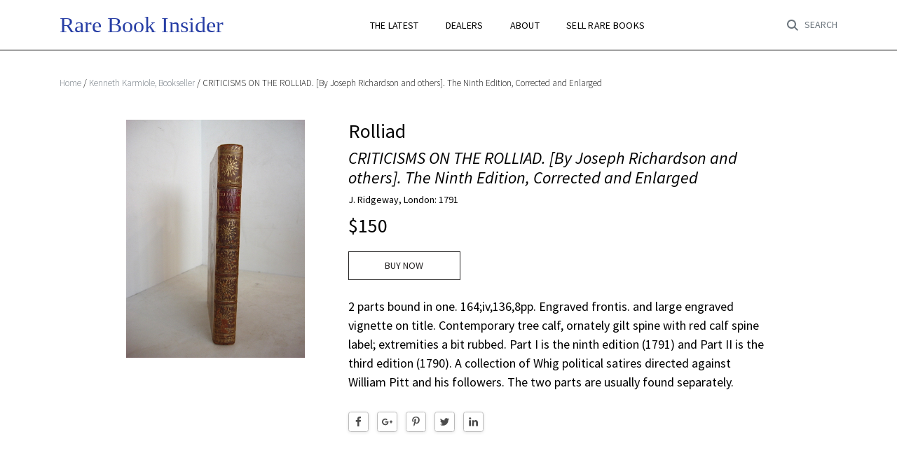

--- FILE ---
content_type: text/html; charset=UTF-8
request_url: https://rarebookinsider.com/rare-books/criticisms-on-the-rolliad-by-joseph-richardson-and-others-the-ninth-edition-corrected-and-enlarged/
body_size: 30413
content:
<!DOCTYPE html>
<html lang="en-US" class="no_sticky_nav">
<head>
<meta charset="utf-8">
<link rel='dns-prefetch' href='//fonts.googleapis.com'>
<link rel='preconnect' href='https://fonts.gstatic.com' crossorigin>
<meta name="viewport" content="width=device-width, initial-scale=1">
<!-- Global site tag (gtag.js) - Google Analytics -->
<script async src="https://www.googletagmanager.com/
gtag/js?id=UA-119543701-3"></script>
<script>
 window.dataLayer = window.dataLayer || [];
 function gtag(){dataLayer.push(arguments);}
 gtag('js', new Date());
 gtag('config', 'UA-119543701-3');
</script>

<!-- Google Tag Manager -->
<script>(function(w,d,s,l,i){w[l]=w[l]||[];w[l].push({'gtm.start':
new Date().getTime(),event:'gtm.js'});var f=d.getElementsByTagName(s)[0],
j=d.createElement(s),dl=l!='dataLayer'?'&l='+l:'';j.async=true;j.src=
'https://www.googletagmanager.com/gtm.js?id='+i+dl;f.parentNode.insertBefore(j,f);
})(window,document,'script','dataLayer','GTM-45BB9');</script>
<!-- End Google Tag Manager -->

<!-- Google Tag Manager (noscript) -->
<noscript><iframe src="https://www.googletagmanager.com/ns.html?id=GTM-45BB9"
height="0" width="0" style="display:none;visibility:hidden"></iframe></noscript>
<!-- End Google Tag Manager (noscript) --><script>let currentTime = 1769227763*1000</script>
<link rel="preload" as="font" onload="this.rel='stylesheet'" href="https://fonts.googleapis.com/css?family=PT+Serif:400,400i,700,700i|Work+Sans:300,400,500,600|Source+Sans+Pro:300,300i,400,400i,600,600i,700&display=swap">
<link rel="stylesheet" href="/wp-content/themes/inbiblio/assets/css/plugins.css?ver=1.1">
<link rel="stylesheet" href="/wp-content/themes/inbiblio/assets/css/style.css?ver=1.5">
<style>.main_nav_list li a:hover {color:;}.social_list li a:hover {color:;}</style>
<script>(function(html){html.className = html.className.replace(/\bno-js\b/,'js')})(document.documentElement);</script>
<meta name='robots' content='index, follow, max-image-preview:large, max-snippet:-1, max-video-preview:-1' />

	<!-- This site is optimized with the Yoast SEO plugin v17.4 - https://yoast.com/wordpress/plugins/seo/ -->
	<title>CRITICISMS ON THE ROLLIAD. [By Joseph Richardson and others]. The Ninth Edition, Corrected and Enlarged - Rare Book Insider</title>
	<link rel="canonical" href="https://rarebookinsider.com/rare-books/criticisms-on-the-rolliad-by-joseph-richardson-and-others-the-ninth-edition-corrected-and-enlarged/" />
	<meta property="og:locale" content="en_US" />
	<meta property="og:type" content="article" />
	<meta property="og:title" content="CRITICISMS ON THE ROLLIAD. [By Joseph Richardson and others]. The Ninth Edition, Corrected and Enlarged - Rare Book Insider" />
	<meta property="og:description" content="2 parts bound in one. 164;iv,136,8pp. Engraved frontis. and large engraved vignette on title. Contemporary tree calf, ornately gilt spine with red calf spine label; extremities a bit rubbed. Part I is the ninth edition (1791) and Part II is the third edition (1790). A collection of Whig political satires directed against William Pitt and &hellip; Continue reading &quot;CRITICISMS ON THE ROLLIAD. [By Joseph Richardson and others]. The Ninth Edition, Corrected and Enlarged&quot;" />
	<meta property="og:url" content="https://rarebookinsider.com/rare-books/criticisms-on-the-rolliad-by-joseph-richardson-and-others-the-ninth-edition-corrected-and-enlarged/" />
	<meta property="og:site_name" content="Rare Book Insider" />
	<meta property="article:publisher" content="https://www.facebook.com/rarebookinsider" />
	<meta property="article:modified_time" content="2021-08-05T14:10:11+00:00" />
	<meta name="twitter:card" content="summary_large_image" />
	<meta name="twitter:site" content="@rarebookinsider" />
	<script type="application/ld+json" class="yoast-schema-graph">{"@context":"https://schema.org","@graph":[{"@type":"Organization","@id":"https://rarebookinsider.com/#organization","name":"Rare Book Insider","url":"https://rarebookinsider.com/","sameAs":["https://www.facebook.com/rarebookinsider","https://twitter.com/rarebookinsider"],"logo":{"@type":"ImageObject","@id":"https://rarebookinsider.com/#logo","inLanguage":"en-US","url":"https://rarebookinsider.com/wp-content/uploads/2021/03/Logo.jpg","contentUrl":"https://rarebookinsider.com/wp-content/uploads/2021/03/Logo.jpg","width":505,"height":104,"caption":"Rare Book Insider"},"image":{"@id":"https://rarebookinsider.com/#logo"}},{"@type":"WebSite","@id":"https://rarebookinsider.com/#website","url":"https://rarebookinsider.com/","name":"Rare Book Insider","description":"Hourly updates on the rare book market","publisher":{"@id":"https://rarebookinsider.com/#organization"},"potentialAction":[{"@type":"SearchAction","target":{"@type":"EntryPoint","urlTemplate":"https://rarebookinsider.com/?s={search_term_string}"},"query-input":"required name=search_term_string"}],"inLanguage":"en-US"},{"@type":"ImageObject","@id":"https://rarebookinsider.com/rare-books/criticisms-on-the-rolliad-by-joseph-richardson-and-others-the-ninth-edition-corrected-and-enlarged/#primaryimage","inLanguage":"en-US","url":"https://rarebookinsider.com/wp-content/uploads/2021/06/30934144664.jpg","contentUrl":"https://rarebookinsider.com/wp-content/uploads/2021/06/30934144664.jpg","width":480,"height":640,"caption":"CRITICISMS ON THE ROLLIAD. [By Joseph Richardson and others]. The Ninth Edition"},{"@type":"WebPage","@id":"https://rarebookinsider.com/rare-books/criticisms-on-the-rolliad-by-joseph-richardson-and-others-the-ninth-edition-corrected-and-enlarged/#webpage","url":"https://rarebookinsider.com/rare-books/criticisms-on-the-rolliad-by-joseph-richardson-and-others-the-ninth-edition-corrected-and-enlarged/","name":"CRITICISMS ON THE ROLLIAD. [By Joseph Richardson and others]. The Ninth Edition, Corrected and Enlarged - Rare Book Insider","isPartOf":{"@id":"https://rarebookinsider.com/#website"},"primaryImageOfPage":{"@id":"https://rarebookinsider.com/rare-books/criticisms-on-the-rolliad-by-joseph-richardson-and-others-the-ninth-edition-corrected-and-enlarged/#primaryimage"},"datePublished":"2021-06-15T12:32:17+00:00","dateModified":"2021-08-05T14:10:11+00:00","breadcrumb":{"@id":"https://rarebookinsider.com/rare-books/criticisms-on-the-rolliad-by-joseph-richardson-and-others-the-ninth-edition-corrected-and-enlarged/#breadcrumb"},"inLanguage":"en-US","potentialAction":[{"@type":"ReadAction","target":["https://rarebookinsider.com/rare-books/criticisms-on-the-rolliad-by-joseph-richardson-and-others-the-ninth-edition-corrected-and-enlarged/"]}]},{"@type":"BreadcrumbList","@id":"https://rarebookinsider.com/rare-books/criticisms-on-the-rolliad-by-joseph-richardson-and-others-the-ninth-edition-corrected-and-enlarged/#breadcrumb","itemListElement":[{"@type":"ListItem","position":1,"name":"Home","item":"https://rarebookinsider.com/"},{"@type":"ListItem","position":2,"name":"Shop-books","item":"https://rarebookinsider.com/"},{"@type":"ListItem","position":3,"name":"CRITICISMS ON THE ROLLIAD. [By Joseph Richardson and others]. The Ninth Edition, Corrected and Enlarged"}]}]}</script>
	<!-- / Yoast SEO plugin. -->


<link rel="alternate" type="application/rss+xml" title="Rare Book Insider &raquo; CRITICISMS ON THE ROLLIAD. [By Joseph Richardson and others]. The Ninth Edition, Corrected and Enlarged Comments Feed" href="https://rarebookinsider.com/rare-books/criticisms-on-the-rolliad-by-joseph-richardson-and-others-the-ninth-edition-corrected-and-enlarged/feed/" />
<style id='woocommerce-inline-inline-css'>
.woocommerce form .form-row .required { visibility: visible; }
</style>
<script src='https://rarebookinsider.com/wp-includes/js/jquery/jquery.min.js?ver=3.6.0' id='jquery-core-js'></script>
<script src='https://rarebookinsider.com/wp-includes/js/jquery/jquery-migrate.min.js?ver=3.3.2' id='jquery-migrate-js'></script>
<link rel='shortlink' href='https://rarebookinsider.com/?p=2132482' />
<link rel="pingback" href="https://rarebookinsider.com/xmlrpc.php">
	<noscript><style>.woocommerce-product-gallery{ opacity: 1 !important; }</style></noscript>
	<link rel="icon" href="https://rarebookinsider.com/wp-content/uploads/2019/08/cropped-Screen-Shot-2019-08-06-at-4.53.25-PM-32x32.png" sizes="32x32" />
<link rel="icon" href="https://rarebookinsider.com/wp-content/uploads/2019/08/cropped-Screen-Shot-2019-08-06-at-4.53.25-PM-192x192.png" sizes="192x192" />
<link rel="apple-touch-icon" href="https://rarebookinsider.com/wp-content/uploads/2019/08/cropped-Screen-Shot-2019-08-06-at-4.53.25-PM-180x180.png" />
<meta name="msapplication-TileImage" content="https://rarebookinsider.com/wp-content/uploads/2019/08/cropped-Screen-Shot-2019-08-06-at-4.53.25-PM-270x270.png" />
</head>
<body class="trade ">
<a href="/" class="scrollup" aria-label="Back to top" style="display: none;"><svg class="icon icon-arrow-style2" aria-hidden="true" role="img"> <use href="#icon-arrow-style2" xlink:href="#icon-arrow-style2"></use> </svg></a>
<div class="main_wrap phpHeaderType">
	
	<header class="main_header_v1 jsMainHeader phpHeaderBg sticky_header" style="background: ">
		<div class="container container_for_mobile">
			<div class="inner_wrap">
				<div class="wrap_mobile">
					<a href="/" class="logo desktop_logo phpTopMainLogo" style="max-width: 240px">
						<picture><img class='img-fluid' src="https://rarebookinsider.com/wp-content/uploads/2019/08/method-draw-image-19.svg" srcset="https://rarebookinsider.com/wp-content/uploads/2019/08/method-draw-image-19.svg" alt='method-draw-image (19)' sizes='240px'></picture>
					</a>
					<ul class="list second_list mobile_second_list">
						<li><a href="#" class="menu_bt" aria-label="Toggle navigation" data-toggle="collapse" data-target=".jsNavShow"><svg class="icon icon-menu" aria-hidden="true" role="img"> <use href="#icon-menu" xlink:href="#icon-menu"></use> </svg></a></li>
						<li class="mobile_logo">
							<a href="/" class="logo phpTopMainLogo" style="max-width: 240px">
								<picture><img class='img-fluid' src="https://rarebookinsider.com/wp-content/uploads/2019/08/method-draw-image-19.svg" srcset="https://rarebookinsider.com/wp-content/uploads/2019/08/method-draw-image-19.svg" alt='method-draw-image (19)' sizes='240px'></picture>
							</a>
						</li>
																					<li><a href="#" aria-label="Toggle search" class="jsSrcBtn" rel="nofollow"><svg class="icon icon-search" aria-hidden="true" role="img"> <use href="#icon-search" xlink:href="#icon-search"></use> </svg></a></li>
														<!-- <li>
								<a class="cart-contents" href="/cart/" name="cart" title="cart">
									<*?= twentyseventeen_get_svg( array( 'icon'=>'cart' ) ); ?>
									<*?php if ( $count > 0 ) : ?>
										<span class="cart-contents-count">(<*?= esc_html( $count ); ?>)</span>
									<*?php endif; ?>
								</a>
							</li> -->
											</ul>
				</div>
				<div class="collapse phpMenuTop jsNavShow" style="color: #000000;font-size: 14px">
					<div class="menu-top-container"><ul id="menu-top" class="list main_nav_list jsMainNav"><li id="menu-item-1786105" class="menu-item menu-item-type-post_type_archive menu-item-object-product menu-item-1786105"><a href="https://rarebookinsider.com/shop-books/">THE LATEST</a></li>
<li id="menu-item-1769479" class="menu-item menu-item-type-post_type menu-item-object-page menu-item-1769479"><a href="https://rarebookinsider.com/dealers/">DEALERS</a></li>
<li id="menu-item-158383" class="menu-item menu-item-type-post_type menu-item-object-page menu-item-158383"><a href="https://rarebookinsider.com/home/about/">ABOUT</a></li>
<li id="menu-item-2061846" class="menu-item menu-item-type-post_type menu-item-object-page menu-item-2061846"><a href="https://rarebookinsider.com/sell-rare-books/">SELL RARE BOOKS</a></li>
</ul></div>					<ul class="list account_nav_list jsAccountNavList d-none">
						<li class="account_link"><a href="https://rarebookinsider.com/my-account/" title="Account"><svg class="icon icon-new-user" aria-hidden="true" role="img"> <use href="#icon-new-user" xlink:href="#icon-new-user"></use> </svg><span>Account</span></a></li>
											</ul>
				</div>
									<ul class="list second_list">
													<li><a href="#" aria-label="Toggle search" class="jsSrcBtn" rel="nofollow"><svg class="icon icon-search" aria-hidden="true" role="img"> <use href="#icon-search" xlink:href="#icon-search"></use> </svg><span>Search</span></a></li>
																		<!-- <li><a href="https://rarebookinsider.com/my-account/" title="Account"><svg class="icon icon-new-user" aria-hidden="true" role="img"> <use href="#icon-new-user" xlink:href="#icon-new-user"></use> </svg></a></li> -->
						<!-- <li>
							<a class="cart-contents" href="/cart/">
								<*?= twentyseventeen_get_svg( array( 'icon'=>'cart' ) ); ?>
								<*?php if ( $count > 0 ) : ?>
									<span class="cart-contents-count">(<*?= esc_html( $count ); ?>)</span>
								<*?php endif; ?>
							</a>
						</li> -->
					</ul>
							</div>
		</div>
	</header>
	<div class="wrap_search jsSearchCollapse"><form role="search" method="get" class="woocommerce-product-search js_woocommerce_product_search" action="https://rarebookinsider.com/">
	<div class="d-sm-flex justify-content-sm-center">
		<label class="screen-reader-text" for="woocommerce-product-search-field-0">Search for:</label>
		<input type="search" id="woocommerce-product-search-field-0" class="search-field form-control" placeholder="author, title, keywords" name="s" value="" />
		<button class="btn btn-primary btn-lg btn-block">Search</button>
		<input type="hidden" name="post_type" value="product" />
	</div>
	<div class="text-right">
		<a href="#" class="toggle_advanced_search js_show_advanced_search" hidden>advanced search</a>
	</div>
</form>
<form role="search" method="get" class="js_advanced_searchform wrap_advanced_searchform" action="https://rarebookinsider.com/">
	<div class="form-group row">
		<label for="author_advanced_searchform" class="col-md-3 col-form-label">Author</label>
		<div class="col-md-9">
			<input type="text" class="form-control" id="author_advanced_searchform" name="author" value="">
		</div>
	</div>
	<div class="form-group row">
		<label for="title_advanced_searchform" class="col-md-3 col-form-label">Title</label>
		<div class="col-md-9">
			<input type="text" class="form-control" id="title_advanced_searchform" name="title" value="">
		</div>
	</div>
	<div class="form-group row">
		<label for="keywords_advanced_searchform" class="col-md-3 col-form-label">Keywords</label>
		<div class="col-md-9">
			<input type="text" class="form-control" id="keywords_advanced_searchform" name="keywords" value="">
		</div>
	</div>
	<div class="form-group row">
		<label for="publisher_advanced_searchform" class="col-md-3 col-form-label">Publisher</label>
		<div class="col-md-9">
			<input type="text" class="form-control" id="publisher_advanced_searchform" name="publisher" value="">
		</div>
	</div>
	<div class="form-group row">
		<label for="min_published_date_advanced_searchform" class="col-md-3 col-form-label">Published date</label>
		<div class="col wrap_small_field">
			<input type="text" class="form-control" id="min_published_date_advanced_searchform" name="datemin" value="">
		</div>
		<div class="col d-flex align-items-center justify-content-center flex-grow-0 text-nowrap">min to</div>
		<div class="col wrap_small_field">
			<input type="text" class="form-control" id="max_published_date_advanced_searchform" name="datemax" value="">
		</div>
		<div class="col d-flex align-items-center flex-grow-0 text-nowrap">max</div>
	</div>
	<div class="form-group row">
		<label for="min_price_advanced_searchform" class="col-md-3 col-form-label">Price</label>
		<div class="col wrap_small_field">
			<input type="text" class="form-control" id="min_price_advanced_searchform" name="pricemin" value="">
		</div>
		<div class="col d-flex align-items-center justify-content-center flex-grow-0 text-nowrap">min to</div>
		<div class="col wrap_small_field">
			<input type="text" class="form-control" id="max_price_advanced_searchform" name="pricemax" value="">
		</div>
		<div class="col d-flex align-items-center flex-grow-0 text-nowrap">max</div>
	</div>
	<div class="form-group row">
		<div class="offset-md-3 col wrap_btn">
			<button class="btn btn-primary btn-lg btn-block">Start search</button>
		</div>
		<div class="col-sm-3 d-flex align-items-center">
			<a href="#" class="js_clear_form">clear fields</a>
		</div>
	</div>
	<div class="text-center">
		<a href="#" class="js_hide_advanced_search">Hide advanced search</a>
	</div>
	<input type="hidden" name="post_type" value="product" />
	<input type="hidden" name="s" />
</form>
</div>

	
	
			<div class="jsMegaNav meganav dropdown-menu">
			<div class="container container_for_mobile">
				<a href="#" class="close_meganav jsCloseMegaNav"><svg class="icon icon-close" aria-hidden="true" role="img"> <use href="#icon-close" xlink:href="#icon-close"></use> </svg></a>
				<div class="row">
					<div class="col-lg-7">
						<ul class="list-unstyled meganav_list jsCategoryList">
								<li class="cat-item cat-item-24"><a href="https://rarebookinsider.com/dealers/19th-century-rare-book-photograph-shop/">19th Century Rare Book &amp; Photograph Shop</a>
</li>
	<li class="cat-item cat-item-192"><a href="https://rarebookinsider.com/dealers/a-parkers-books-inc/">A. Parker&#039;s Books, Inc.</a>
</li>
	<li class="cat-item cat-item-189"><a href="https://rarebookinsider.com/dealers/aardvark-books/">AARDVARK BOOKS</a>
</li>
	<li class="cat-item cat-item-622"><a href="https://rarebookinsider.com/dealers/abacus-books/">Abacus Books</a>
</li>
	<li class="cat-item cat-item-30"><a href="https://rarebookinsider.com/dealers/adam-andrusier-autographs/">Adam Andrusier Autographs</a>
</li>
	<li class="cat-item cat-item-183"><a href="https://rarebookinsider.com/dealers/adam-weinberger-rare-books/">Adam Weinberger Rare Books</a>
</li>
	<li class="cat-item cat-item-497"><a href="https://rarebookinsider.com/dealers/adrian-harrington-ltd/">Adrian Harrington Ltd</a>
</li>
	<li class="cat-item cat-item-35"><a href="https://rarebookinsider.com/dealers/alcuin-books/">Alcuin Books</a>
</li>
	<li class="cat-item cat-item-190"><a href="https://rarebookinsider.com/dealers/aleph-bet-books-inc/">Aleph-Bet Books, Inc.</a>
</li>
	<li class="cat-item cat-item-576"><a href="https://rarebookinsider.com/dealers/alex-alec-smith/">Alex Alec-Smith</a>
</li>
	<li class="cat-item cat-item-42"><a href="https://rarebookinsider.com/dealers/alexandre-antique-prints-maps-books/">Alexandre Antique Prints, Maps &amp; Books</a>
</li>
	<li class="cat-item cat-item-195"><a href="https://rarebookinsider.com/dealers/americana-books/">Americana Books</a>
</li>
	<li class="cat-item cat-item-367"><a href="https://rarebookinsider.com/dealers/anah-dunsheath-rare-books/">Anah Dunsheath Rare Books</a>
</li>
	<li class="cat-item cat-item-342"><a href="https://rarebookinsider.com/dealers/anartist/">ANARTIST</a>
</li>
	<li class="cat-item cat-item-19"><a href="https://rarebookinsider.com/dealers/andrew-cox-pbfa-shropshire-united-kingdom/">Andrew Cox</a>
</li>
	<li class="cat-item cat-item-481"><a href="https://rarebookinsider.com/dealers/antikbar-original-vintage-posters/">AntikBar Original Vintage Posters</a>
</li>
	<li class="cat-item cat-item-578"><a href="https://rarebookinsider.com/dealers/antikvariat-krenek/">Antikvariat Krenek</a>
</li>
	<li class="cat-item cat-item-44"><a href="https://rarebookinsider.com/dealers/antipodean-books-maps-prints/">Antipodean Books, Maps &amp; Prints</a>
</li>
	<li class="cat-item cat-item-541"><a href="https://rarebookinsider.com/dealers/antiquariat-botanicum/">Antiquariat Botanicum</a>
</li>
	<li class="cat-item cat-item-537"><a href="https://rarebookinsider.com/dealers/antiquariat-dasa-pahor/">Antiquariat Dasa Pahor</a>
</li>
	<li class="cat-item cat-item-521"><a href="https://rarebookinsider.com/dealers/antiquariat-gerhard-gruber/">Antiquariat Gerhard Gruber</a>
</li>
	<li class="cat-item cat-item-203"><a href="https://rarebookinsider.com/dealers/antiquates-ltd/">Antiquates Ltd</a>
</li>
	<li class="cat-item cat-item-34"><a href="https://rarebookinsider.com/dealers/arader-galleries/">Arader Galleries</a>
</li>
	<li class="cat-item cat-item-455"><a href="https://rarebookinsider.com/dealers/archives/">ARCHIVES</a>
</li>
	<li class="cat-item cat-item-191"><a href="https://rarebookinsider.com/dealers/argonaut-book-shop/">Argonaut Book Shop</a>
</li>
	<li class="cat-item cat-item-157"><a href="https://rarebookinsider.com/dealers/argosy-book-store/">Argosy Book Store</a>
</li>
	<li class="cat-item cat-item-582"><a href="https://rarebookinsider.com/dealers/ars-libri-ltd/">Ars Libri, Ltd.</a>
</li>
	<li class="cat-item cat-item-463"><a href="https://rarebookinsider.com/dealers/artfever/">Artfever</a>
</li>
	<li class="cat-item cat-item-568"><a href="https://rarebookinsider.com/dealers/artisan-books-bindery/">Artisan Books &amp; Bindery</a>
</li>
	<li class="cat-item cat-item-31"><a href="https://rarebookinsider.com/dealers/asher-rare-books/">ASHER Rare Books</a>
</li>
	<li class="cat-item cat-item-37"><a href="https://rarebookinsider.com/dealers/ashton-rare-books/">Ashton Rare Books</a>
</li>
	<li class="cat-item cat-item-39"><a href="https://rarebookinsider.com/dealers/asia-bookroom/">Asia Bookroom</a>
</li>
	<li class="cat-item cat-item-48"><a href="https://rarebookinsider.com/dealers/athena-rare-books/">Athena Rare Books</a>
</li>
	<li class="cat-item cat-item-620"><a href="https://rarebookinsider.com/dealers/au-soleil-dor-studio-bibliografico/">AU SOLEIL D&#039;OR Studio Bibliografico</a>
</li>
	<li class="cat-item cat-item-623"><a href="https://rarebookinsider.com/dealers/auger-down-books/">Auger Down Books</a>
</li>
	<li class="cat-item cat-item-551"><a href="https://rarebookinsider.com/dealers/back-creek-books-llc/">Back Creek Books LLC</a>
</li>
	<li class="cat-item cat-item-158"><a href="https://rarebookinsider.com/dealers/back-of-beyond-books/">Back of Beyond Books</a>
</li>
	<li class="cat-item cat-item-53"><a href="https://rarebookinsider.com/dealers/bartlebys-books/">Bartleby&#039;s Books</a>
</li>
	<li class="cat-item cat-item-54"><a href="https://rarebookinsider.com/dealers/battledore-ltd/">Battledore Ltd</a>
</li>
	<li class="cat-item cat-item-858"><a href="https://rarebookinsider.com/dealers/bernett-penka-rare-books/">Bernett Penka Rare Books</a>
</li>
	<li class="cat-item cat-item-555"><a href="https://rarebookinsider.com/dealers/bert-babcock/">Bert Babcock</a>
</li>
	<li class="cat-item cat-item-482"><a href="https://rarebookinsider.com/dealers/bertram-rota-ltd/">Bertram Rota Ltd</a>
</li>
	<li class="cat-item cat-item-28"><a href="https://rarebookinsider.com/dealers/between-the-covers-rare-books/">Between the Covers Rare Books</a>
</li>
	<li class="cat-item cat-item-507"><a href="https://rarebookinsider.com/dealers/bickerstaffs-books-maps/">Bickerstaff&#039;s Books, Maps</a>
</li>
	<li class="cat-item cat-item-847"><a href="https://rarebookinsider.com/dealers/bill-leone-bookseller/">Bill Leone, Bookseller</a>
</li>
	<li class="cat-item cat-item-414"><a href="https://rarebookinsider.com/dealers/bjarne-tokerud-bookseller/">Bjarne Tokerud Bookseller</a>
</li>
	<li class="cat-item cat-item-536"><a href="https://rarebookinsider.com/dealers/black-swan-books/">BLACK SWAN BOOKS</a>
</li>
	<li class="cat-item cat-item-211"><a href="https://rarebookinsider.com/dealers/blue-whale-books/">Blue Whale Books</a>
</li>
	<li class="cat-item cat-item-212"><a href="https://rarebookinsider.com/dealers/bolerium-books-inc/">Bolerium Books Inc.</a>
</li>
	<li class="cat-item cat-item-202"><a href="https://rarebookinsider.com/dealers/bonnefoi-livres-anciens/">Bonnefoi Livres Anciens</a>
</li>
	<li class="cat-item cat-item-213"><a href="https://rarebookinsider.com/dealers/bookbid/">Bookbid</a>
</li>
	<li class="cat-item cat-item-436"><a href="https://rarebookinsider.com/dealers/bookleggers-fine-books/">Booklegger&#039;s Fine Books</a>
</li>
	<li class="cat-item cat-item-38"><a href="https://rarebookinsider.com/dealers/bookvica/">Bookvica</a>
</li>
	<li class="cat-item cat-item-624"><a href="https://rarebookinsider.com/dealers/bookworm-silverfish/">Bookworm &amp; Silverfish</a>
</li>
	<li class="cat-item cat-item-531"><a href="https://rarebookinsider.com/dealers/bouquinerie-aurore/">Bouquinerie Aurore</a>
</li>
	<li class="cat-item cat-item-410"><a href="https://rarebookinsider.com/dealers/boxwood-rare-books-prints/">BOXWOOD RARE BOOKS &amp; PRINTS</a>
</li>
	<li class="cat-item cat-item-217"><a href="https://rarebookinsider.com/dealers/brattle-book-shop/">Brattle Book Shop</a>
</li>
	<li class="cat-item cat-item-563"><a href="https://rarebookinsider.com/dealers/bromer-booksellers-inc/">Bromer Booksellers, Inc.</a>
</li>
	<li class="cat-item cat-item-532"><a href="https://rarebookinsider.com/dealers/buddenbrooks-inc/">Buddenbrooks, Inc.</a>
</li>
	<li class="cat-item cat-item-159"><a href="https://rarebookinsider.com/dealers/burnside-rare-books/">Burnside Rare Books</a>
</li>
	<li class="cat-item cat-item-220"><a href="https://rarebookinsider.com/dealers/c-arden-bookseller/">C. Arden Bookseller</a>
</li>
	<li class="cat-item cat-item-849"><a href="https://rarebookinsider.com/dealers/captain-ahabs-rare-books/">Captain Ahab&#039;s Rare Books</a>
</li>
	<li class="cat-item cat-item-510"><a href="https://rarebookinsider.com/dealers/captains-bookshelf-inc/">Captain&#039;s Bookshelf, Inc.</a>
</li>
	<li class="cat-item cat-item-439"><a href="https://rarebookinsider.com/dealers/carpetbagger-books/">Carpetbagger Books</a>
</li>
	<li class="cat-item cat-item-223"><a href="https://rarebookinsider.com/dealers/chanticleer-books/">Chanticleer Books</a>
</li>
	<li class="cat-item cat-item-41"><a href="https://rarebookinsider.com/dealers/charles-agvent/">Charles Agvent</a>
</li>
	<li class="cat-item cat-item-224"><a href="https://rarebookinsider.com/dealers/charles-parkhurst-rare-books-inc/">Charles Parkhurst Rare Books, Inc.</a>
</li>
	<li class="cat-item cat-item-525"><a href="https://rarebookinsider.com/dealers/charles-seluzicki-fine-rare-books/">Charles Seluzicki Fine &amp; Rare Books</a>
</li>
	<li class="cat-item cat-item-601"><a href="https://rarebookinsider.com/dealers/chaucer-bookshop/">Chaucer Bookshop</a>
</li>
	<li class="cat-item cat-item-226"><a href="https://rarebookinsider.com/dealers/chet-ross-rare-books/">Chet Ross Rare Books</a>
</li>
	<li class="cat-item cat-item-351"><a href="https://rarebookinsider.com/dealers/christopher-edwards/">Christopher Edwards</a>
</li>
	<li class="cat-item cat-item-227"><a href="https://rarebookinsider.com/dealers/churchill-book-collector/">Churchill Book Collector</a>
</li>
	<li class="cat-item cat-item-415"><a href="https://rarebookinsider.com/dealers/colin-neville-woodbine-books/">Colin Neville, Woodbine Books</a>
</li>
	<li class="cat-item cat-item-389"><a href="https://rarebookinsider.com/dealers/colophon-book-shop/">Colophon Book Shop</a>
</li>
	<li class="cat-item cat-item-542"><a href="https://rarebookinsider.com/dealers/commonwealth-books-inc/">Commonwealth Books, Inc.</a>
</li>
	<li class="cat-item cat-item-381"><a href="https://rarebookinsider.com/dealers/crawford-doyle-booksellers/">Crawford Doyle Booksellers</a>
</li>
	<li class="cat-item cat-item-386"><a href="https://rarebookinsider.com/dealers/cultured-oyster-books/">Cultured Oyster Books</a>
</li>
	<li class="cat-item cat-item-231"><a href="https://rarebookinsider.com/dealers/d-e-lake-ltd/">D &amp; E LAKE LTD.</a>
</li>
	<li class="cat-item cat-item-458"><a href="https://rarebookinsider.com/dealers/dun-livre-lautre/">D&#039;un livre l&#039;autre</a>
</li>
	<li class="cat-item cat-item-515"><a href="https://rarebookinsider.com/dealers/daniel-crouch-rare-books-llp/">Daniel Crouch Rare Books LLP</a>
</li>
	<li class="cat-item cat-item-69"><a href="https://rarebookinsider.com/dealers/david-brass-rare-books/">David Brass Rare Books</a>
</li>
	<li class="cat-item cat-item-122"><a href="https://rarebookinsider.com/dealers/david-m-lesser/">David M. Lesser</a>
</li>
	<li class="cat-item cat-item-233"><a href="https://rarebookinsider.com/dealers/david-mason-books/">David Mason Books</a>
</li>
	<li class="cat-item cat-item-234"><a href="https://rarebookinsider.com/dealers/dawsons-book-shop/">Dawson&#039;s Book Shop</a>
</li>
	<li class="cat-item cat-item-235"><a href="https://rarebookinsider.com/dealers/derringer-books/">Derringer Books</a>
</li>
	<li class="cat-item cat-item-50"><a href="https://rarebookinsider.com/dealers/detlev-auvermann-rare-books/">Detlev Auvermann Rare Books</a>
</li>
	<li class="cat-item cat-item-82"><a href="https://rarebookinsider.com/dealers/division-leap/">Division Leap</a>
</li>
	<li class="cat-item cat-item-514"><a href="https://rarebookinsider.com/dealers/donald-a-heald-rare-books/">Donald A. Heald Rare Books</a>
</li>
	<li class="cat-item cat-item-175"><a href="https://rarebookinsider.com/dealers/douglas-stewart-fine-books/">Douglas Stewart Fine Books</a>
</li>
	<li class="cat-item cat-item-240"><a href="https://rarebookinsider.com/dealers/e-c-rare-books/">E. C. Rare Books</a>
</li>
	<li class="cat-item cat-item-238"><a href="https://rarebookinsider.com/dealers/e-m-maurice-books/">E. M. Maurice Books</a>
</li>
	<li class="cat-item cat-item-114"><a href="https://rarebookinsider.com/dealers/eric-chaim-kline-bookseller/">ERIC CHAIM KLINE, BOOKSELLER</a>
</li>
	<li class="cat-item cat-item-592"><a href="https://rarebookinsider.com/dealers/f-a-bernett-books/">F.A. Bernett Books</a>
</li>
	<li class="cat-item cat-item-453"><a href="https://rarebookinsider.com/dealers/fata-libelli/">Fata Libelli</a>
</li>
	<li class="cat-item cat-item-249"><a href="https://rarebookinsider.com/dealers/fawsley-first-editions/">Fawsley First Editions</a>
</li>
	<li class="cat-item cat-item-353"><a href="https://rarebookinsider.com/dealers/finecopy/">Finecopy</a>
</li>
	<li class="cat-item cat-item-244"><a href="https://rarebookinsider.com/dealers/first-folio/">First Folio</a>
</li>
	<li class="cat-item cat-item-250"><a href="https://rarebookinsider.com/dealers/first-place-books/">First Place Books</a>
</li>
	<li class="cat-item cat-item-88"><a href="https://rarebookinsider.com/dealers/foldvari-books/">Földvári Books</a>
</li>
	<li class="cat-item cat-item-245"><a href="https://rarebookinsider.com/dealers/forest-books/">Forest Books</a>
</li>
	<li class="cat-item cat-item-90"><a href="https://rarebookinsider.com/dealers/forum-rare-books/">Forum Rare Books</a>
</li>
	<li class="cat-item cat-item-356"><a href="https://rarebookinsider.com/dealers/francis-edwards/">Francis Edwards</a>
</li>
	<li class="cat-item cat-item-511"><a href="https://rarebookinsider.com/dealers/frederik-muller-rare-books-bv/">Frederik Muller Rare Books BV</a>
</li>
	<li class="cat-item cat-item-566"><a href="https://rarebookinsider.com/dealers/g-gosen-rare-books-old-paper/">G.Gosen Rare Books &amp; Old Paper</a>
</li>
	<li class="cat-item cat-item-607"><a href="https://rarebookinsider.com/dealers/gabriele-maspero-libri-antichi/">Gabriele Maspero Libri Antichi</a>
</li>
	<li class="cat-item cat-item-600"><a href="https://rarebookinsider.com/dealers/gadshill/">Gadshill</a>
</li>
	<li class="cat-item cat-item-549"><a href="https://rarebookinsider.com/dealers/galerie-paul-blaizot/">Galerie Paul Blaizot</a>
</li>
	<li class="cat-item cat-item-575"><a href="https://rarebookinsider.com/dealers/gallagher-books/">Gallagher Books</a>
</li>
	<li class="cat-item cat-item-498"><a href="https://rarebookinsider.com/dealers/george-robert-minkoff-inc/">George Robert Minkoff, Inc.</a>
</li>
	<li class="cat-item cat-item-591"><a href="https://rarebookinsider.com/dealers/glenn-books/">Glenn Books</a>
</li>
	<li class="cat-item cat-item-94"><a href="https://rarebookinsider.com/dealers/govi-rare-books/">Govi Rare Books</a>
</li>
	<li class="cat-item cat-item-96"><a href="https://rarebookinsider.com/dealers/harpers-books/">Harper&#039;s Books</a>
</li>
	<li class="cat-item cat-item-411"><a href="https://rarebookinsider.com/dealers/harrison-hiett-rare-books/">Harrison-Hiett Rare Books</a>
</li>
	<li class="cat-item cat-item-597"><a href="https://rarebookinsider.com/dealers/heartwood-books-and-art/">Heartwood Books and Art</a>
</li>
	<li class="cat-item cat-item-570"><a href="https://rarebookinsider.com/dealers/heldfond-book-gallery/">Heldfond Book Gallery</a>
</li>
	<li class="cat-item cat-item-254"><a href="https://rarebookinsider.com/dealers/hellmut-schumann-antiquariat/">Hellmut Schumann Antiquariat</a>
</li>
	<li class="cat-item cat-item-255"><a href="https://rarebookinsider.com/dealers/henry-sotheran-ltd/">Henry Sotheran Ltd</a>
</li>
	<li class="cat-item cat-item-379"><a href="https://rarebookinsider.com/dealers/high-ridge-books-inc/">High Ridge Books, Inc.</a>
</li>
	<li class="cat-item cat-item-105"><a href="https://rarebookinsider.com/dealers/hs-rare-books/">HS Rare Books</a>
</li>
	<li class="cat-item cat-item-569"><a href="https://rarebookinsider.com/dealers/hugh-anson-cartwright-fine-books/">Hugh Anson-Cartwright Fine Books</a>
</li>
	<li class="cat-item cat-item-120"><a href="https://rarebookinsider.com/dealers/hugues-de-latude/">Hugues de Latude</a>
</li>
	<li class="cat-item cat-item-260"><a href="https://rarebookinsider.com/dealers/hyraxia-books/">Hyraxia Books</a>
</li>
	<li class="cat-item cat-item-106"><a href="https://rarebookinsider.com/dealers/imperial-fine-books/">Imperial Fine Books</a>
</li>
	<li class="cat-item cat-item-383"><a href="https://rarebookinsider.com/dealers/j-j-house-booksellers/">J &amp; J House Booksellers</a>
</li>
	<li class="cat-item cat-item-370"><a href="https://rarebookinsider.com/dealers/j-s-l-bonham/">J &amp; S L Bonham</a>
</li>
	<li class="cat-item cat-item-313"><a href="https://rarebookinsider.com/dealers/j-patrick-mcgahern-books/">J. Patrick McGahern Books</a>
</li>
	<li class="cat-item cat-item-595"><a href="https://rarebookinsider.com/dealers/j-b-muns-fine-arts-books/">J.B. Muns, Fine Arts Books</a>
</li>
	<li class="cat-item cat-item-543"><a href="https://rarebookinsider.com/dealers/james-mary-laurie-booksellers/">James &amp; Mary Laurie, Booksellers</a>
</li>
	<li class="cat-item cat-item-629"><a href="https://rarebookinsider.com/dealers/james-arsenault-company/">James Arsenault &amp; Company</a>
</li>
	<li class="cat-item cat-item-80"><a href="https://rarebookinsider.com/dealers/james-cummins-bookseller/">James Cummins Bookseller</a>
</li>
	<li class="cat-item cat-item-385"><a href="https://rarebookinsider.com/dealers/james-graham-bookseller/">James Graham, Bookseller</a>
</li>
	<li class="cat-item cat-item-264"><a href="https://rarebookinsider.com/dealers/james-m-pickard/">James M. Pickard</a>
</li>
	<li class="cat-item cat-item-535"><a href="https://rarebookinsider.com/dealers/james-s-jaffe-rare-books-llc/">James S. Jaffe Rare Books, LLC</a>
</li>
	<li class="cat-item cat-item-108"><a href="https://rarebookinsider.com/dealers/jarndyce-the-19th-century-booksellers/">Jarndyce, The 19th Century Booksellers</a>
</li>
	<li class="cat-item cat-item-102"><a href="https://rarebookinsider.com/dealers/jeff-hirsch-books/">Jeff Hirsch Books</a>
</li>
	<li class="cat-item cat-item-496"><a href="https://rarebookinsider.com/dealers/jeff-maser-bookseller/">Jeff Maser, Bookseller</a>
</li>
	<li class="cat-item cat-item-268"><a href="https://rarebookinsider.com/dealers/jeff-weber-rare-books/">Jeff Weber Rare Books</a>
</li>
	<li class="cat-item cat-item-134"><a href="https://rarebookinsider.com/dealers/jeffrey-h-marks-rare-books/">Jeffrey H. Marks Rare Books</a>
</li>
	<li class="cat-item cat-item-502"><a href="https://rarebookinsider.com/dealers/jeremy-normans-historyofscience/">Jeremy Norman&#039;s historyofscience</a>
</li>
	<li class="cat-item cat-item-611"><a href="https://rarebookinsider.com/dealers/jerry-n-showalter-books/">Jerry N. Showalter, Books</a>
</li>
	<li class="cat-item cat-item-590"><a href="https://rarebookinsider.com/dealers/jett-w-whitehead-rare-books/">Jett W. Whitehead Rare Books</a>
</li>
	<li class="cat-item cat-item-178"><a href="https://rarebookinsider.com/dealers/jf-letenneur-livres-rares/">JF LETENNEUR LIVRES RARES</a>
</li>
	<li class="cat-item cat-item-605"><a href="https://rarebookinsider.com/dealers/jf-ptak-science-books/">JF Ptak Science Books</a>
</li>
	<li class="cat-item cat-item-109"><a href="https://rarebookinsider.com/dealers/johanson-rare-books/">Johanson Rare Books</a>
</li>
	<li class="cat-item cat-item-270"><a href="https://rarebookinsider.com/dealers/john-atkinson-books/">John Atkinson Books</a>
</li>
	<li class="cat-item cat-item-271"><a href="https://rarebookinsider.com/dealers/john-drury-rare-books/">John Drury Rare Books</a>
</li>
	<li class="cat-item cat-item-272"><a href="https://rarebookinsider.com/dealers/john-howell-for-books/">John Howell for Books</a>
</li>
	<li class="cat-item cat-item-345"><a href="https://rarebookinsider.com/dealers/john-michael-lang-fine-books/">John Michael Lang Fine Books</a>
</li>
	<li class="cat-item cat-item-273"><a href="https://rarebookinsider.com/dealers/john-price-antiquarian-books/">John Price Antiquarian Books</a>
</li>
	<li class="cat-item cat-item-382"><a href="https://rarebookinsider.com/dealers/john-r-sanderson-bookseller/">John R. Sanderson, Bookseller</a>
</li>
	<li class="cat-item cat-item-274"><a href="https://rarebookinsider.com/dealers/john-randall-books-of-asia/">John Randall (Books of Asia)</a>
</li>
	<li class="cat-item cat-item-505"><a href="https://rarebookinsider.com/dealers/john-wilson-manuscripts-ltd/">John Wilson Manuscripts Ltd</a>
</li>
	<li class="cat-item cat-item-186"><a href="https://rarebookinsider.com/dealers/john-windle-antiquarian-bookseller/">John Windle Antiquarian Bookseller</a>
</li>
	<li class="cat-item cat-item-627"><a href="https://rarebookinsider.com/dealers/johnson-rare-books-archives/">johnson rare books &amp; archives</a>
</li>
	<li class="cat-item cat-item-562"><a href="https://rarebookinsider.com/dealers/jonathan-a-hill/">Jonathan A. Hill</a>
</li>
	<li class="cat-item cat-item-110"><a href="https://rarebookinsider.com/dealers/jonkers-rare-books/">Jonkers Rare Books</a>
</li>
	<li class="cat-item cat-item-483"><a href="https://rarebookinsider.com/dealers/julian-browning-rare-books-manuscripts/">Julian Browning Rare Books &amp; Manuscripts</a>
</li>
	<li class="cat-item cat-item-371"><a href="https://rarebookinsider.com/dealers/julian-roberts-fine-books/">Julian Roberts Fine Books</a>
</li>
	<li class="cat-item cat-item-544"><a href="https://rarebookinsider.com/dealers/justin-croft-antiquarian-books-ltd/">Justin Croft Antiquarian Books Ltd</a>
</li>
	<li class="cat-item cat-item-423"><a href="https://rarebookinsider.com/dealers/karol-krysik-books/">Karol Krysik Books</a>
</li>
	<li class="cat-item cat-item-372"><a href="https://rarebookinsider.com/dealers/keel-row-bookshop-ltd/">Keel Row Bookshop Ltd</a>
</li>
	<li class="cat-item cat-item-27"><a href="https://rarebookinsider.com/dealers/ken-lopez-bookseller/">Ken Lopez Bookseller</a>
</li>
	<li class="cat-item cat-item-495"><a href="https://rarebookinsider.com/dealers/kenneth-karmiole-bookseller/">Kenneth Karmiole, Bookseller</a>
</li>
	<li class="cat-item cat-item-614"><a href="https://rarebookinsider.com/dealers/kenneth-mallory-bookseller/">Kenneth Mallory Bookseller</a>
</li>
	<li class="cat-item cat-item-326"><a href="https://rarebookinsider.com/dealers/kerr-sons-booksellers/">Kerr &amp; Sons Booksellers</a>
</li>
	<li class="cat-item cat-item-581"><a href="https://rarebookinsider.com/dealers/kevin-f-kelly-bookseller-llc/">Kevin F. Kelly, bookseller LLC</a>
</li>
	<li class="cat-item cat-item-116"><a href="https://rarebookinsider.com/dealers/konstantinopel-antiquarian-booksellers/">Konstantinopel Antiquarian Booksellers</a>
</li>
	<li class="cat-item cat-item-554"><a href="https://rarebookinsider.com/dealers/kubik-fine-books-ltd/">Kubik Fine Books Ltd.</a>
</li>
	<li class="cat-item cat-item-282"><a href="https://rarebookinsider.com/dealers/kuenzig-books/">Kuenzig Books</a>
</li>
	<li class="cat-item cat-item-494"><a href="https://rarebookinsider.com/dealers/kurt-gippert-bookseller/">Kurt Gippert Bookseller</a>
</li>
	<li class="cat-item cat-item-608"><a href="https://rarebookinsider.com/dealers/l-w-currey-inc/">L. W. Currey, Inc.</a>
</li>
	<li class="cat-item cat-item-615"><a href="https://rarebookinsider.com/dealers/l-n-golay-books/">L.N. Golay Books</a>
</li>
	<li class="cat-item cat-item-464"><a href="https://rarebookinsider.com/dealers/lintersigne-livres-anciens/">L&#039;intersigne Livres anciens</a>
</li>
	<li class="cat-item cat-item-447"><a href="https://rarebookinsider.com/dealers/la-basse-fontaine/">La Basse Fontaine</a>
</li>
	<li class="cat-item cat-item-284"><a href="https://rarebookinsider.com/dealers/lakin-marley-rare-books/">Lakin &amp; Marley Rare Books</a>
</li>
	<li class="cat-item cat-item-616"><a href="https://rarebookinsider.com/dealers/langdon-manor-books-llc/">Langdon Manor Books LLC</a>
</li>
	<li class="cat-item cat-item-443"><a href="https://rarebookinsider.com/dealers/laurence-mcgilvery/">Laurence McGilvery</a>
</li>
	<li class="cat-item cat-item-473"><a href="https://rarebookinsider.com/dealers/le-grand-verre/">Le Grand Verre</a>
</li>
	<li class="cat-item cat-item-84"><a href="https://rarebookinsider.com/dealers/les-enluminures/">Les Enluminures</a>
</li>
	<li class="cat-item cat-item-123"><a href="https://rarebookinsider.com/dealers/liber-antiquus-early-books-manuscripts/">Liber Antiquus Early Books &amp; Manuscripts</a>
</li>
	<li class="cat-item cat-item-512"><a href="https://rarebookinsider.com/dealers/librairie-alain-brieux/">Librairie Alain Brieux</a>
</li>
	<li class="cat-item cat-item-530"><a href="https://rarebookinsider.com/dealers/librairie-benoit-forgeot/">Librairie Benoît Forgeot</a>
</li>
	<li class="cat-item cat-item-454"><a href="https://rarebookinsider.com/dealers/librairie-des-carres/">LIBRAIRIE DES CARRÉS</a>
</li>
	<li class="cat-item cat-item-451"><a href="https://rarebookinsider.com/dealers/librairie-dutel/">Librairie Dutel</a>
</li>
	<li class="cat-item cat-item-520"><a href="https://rarebookinsider.com/dealers/librairie-faustroll/">Librairie Faustroll</a>
</li>
	<li class="cat-item cat-item-548"><a href="https://rarebookinsider.com/dealers/librairie-fourcade/">Librairie Fourcade</a>
</li>
	<li class="cat-item cat-item-457"><a href="https://rarebookinsider.com/dealers/librairie-herodote-jean-louis-ceccarini/">LIBRAIRIE HÉRODOTE JEAN-LOUIS CECCARINI</a>
</li>
	<li class="cat-item cat-item-459"><a href="https://rarebookinsider.com/dealers/librairie-lecointre-drouet/">Librairie Lecointre-Drouet</a>
</li>
	<li class="cat-item cat-item-509"><a href="https://rarebookinsider.com/dealers/librairie-les-autodidactes/">Librairie Les Autodidactes</a>
</li>
	<li class="cat-item cat-item-534"><a href="https://rarebookinsider.com/dealers/librairie-galerie-emmanuel-hutin/">Librairie-Galerie Emmanuel Hutin</a>
</li>
	<li class="cat-item cat-item-448"><a href="https://rarebookinsider.com/dealers/libreria-comellas/">Librería Comellas</a>
</li>
	<li class="cat-item cat-item-43"><a href="https://rarebookinsider.com/dealers/libreria-de-antano/">Libreria de Antano</a>
</li>
	<li class="cat-item cat-item-472"><a href="https://rarebookinsider.com/dealers/libreria-pontes/">Libreria Pontes</a>
</li>
	<li class="cat-item cat-item-613"><a href="https://rarebookinsider.com/dealers/libros-latinos/">Libros Latinos</a>
</li>
	<li class="cat-item cat-item-292"><a href="https://rarebookinsider.com/dealers/lizzyoung-bookseller/">lizzyoung bookseller</a>
</li>
	<li class="cat-item cat-item-125"><a href="https://rarebookinsider.com/dealers/locus-solus-rare-books/">Locus Solus Rare Books</a>
</li>
	<li class="cat-item cat-item-416"><a href="https://rarebookinsider.com/dealers/london-rare-books/">London Rare Books</a>
</li>
	<li class="cat-item cat-item-52"><a href="https://rarebookinsider.com/dealers/lorne-bair-rare-books/">Lorne Bair Rare Books</a>
</li>
	<li class="cat-item cat-item-435"><a href="https://rarebookinsider.com/dealers/lost-horizon-bookstore/">Lost Horizon Bookstore</a>
</li>
	<li class="cat-item cat-item-126"><a href="https://rarebookinsider.com/dealers/lucius-books/">Lucius Books</a>
</li>
	<li class="cat-item cat-item-26"><a href="https://rarebookinsider.com/dealers/lynge-son/">Lynge &amp; Søn</a>
</li>
	<li class="cat-item cat-item-398"><a href="https://rarebookinsider.com/dealers/m-pollak-antiquariat/">M.POLLAK ANTIQUARIAT</a>
</li>
	<li class="cat-item cat-item-131"><a href="https://rarebookinsider.com/dealers/maggs-bros-ltd/">Maggs Bros. Ltd</a>
</li>
	<li class="cat-item cat-item-295"><a href="https://rarebookinsider.com/dealers/main-street-fine-books-mss/">Main Street Fine Books &amp; Mss</a>
</li>
	<li class="cat-item cat-item-465"><a href="https://rarebookinsider.com/dealers/manuscripta/">Manuscripta</a>
</li>
	<li class="cat-item cat-item-373"><a href="https://rarebookinsider.com/dealers/marine-cannon-books/">Marine &amp; Cannon Books</a>
</li>
	<li class="cat-item cat-item-393"><a href="https://rarebookinsider.com/dealers/marninart-inc/">Marninart, Inc</a>
</li>
	<li class="cat-item cat-item-136"><a href="https://rarebookinsider.com/dealers/martayan-lan/">Martayan Lan</a>
</li>
	<li class="cat-item cat-item-409"><a href="https://rarebookinsider.com/dealers/mats-rehnstrom-rare-books/">Mats Rehnström Rare Books</a>
</li>
	<li class="cat-item cat-item-374"><a href="https://rarebookinsider.com/dealers/mcconnell-fine-books/">McConnell Fine books</a>
</li>
	<li class="cat-item cat-item-431"><a href="https://rarebookinsider.com/dealers/meda-riquier-rare-books-ltd/">MEDA RIQUIER RARE BOOKS LTD</a>
</li>
	<li class="cat-item cat-item-412"><a href="https://rarebookinsider.com/dealers/meier-and-sons-rare-books/">Meier And Sons Rare Books</a>
</li>
	<li class="cat-item cat-item-499"><a href="https://rarebookinsider.com/dealers/meyer-boswell-books-inc/">Meyer Boswell Books, Inc.</a>
</li>
	<li class="cat-item cat-item-297"><a href="https://rarebookinsider.com/dealers/michael-brown/">Michael Brown</a>
</li>
	<li class="cat-item cat-item-85"><a href="https://rarebookinsider.com/dealers/michael-fagan-fine-art-rare-books/">Michael Fagan Fine Art &amp; Rare Books</a>
</li>
	<li class="cat-item cat-item-298"><a href="https://rarebookinsider.com/dealers/michael-ginsberg-books/">MICHAEL GINSBERG BOOKS</a>
</li>
	<li class="cat-item cat-item-427"><a href="https://rarebookinsider.com/dealers/michael-good/">Michael Good</a>
</li>
	<li class="cat-item cat-item-119"><a href="https://rarebookinsider.com/dealers/michael-laird-rare-books/">Michael Laird Rare Books</a>
</li>
	<li class="cat-item cat-item-500"><a href="https://rarebookinsider.com/dealers/michael-r-thompson/">Michael R. Thompson</a>
</li>
	<li class="cat-item cat-item-302"><a href="https://rarebookinsider.com/dealers/michael-treloar-booksellers/">Michael Treloar Booksellers</a>
</li>
	<li class="cat-item cat-item-304"><a href="https://rarebookinsider.com/dealers/milestones-of-science-books/">Milestones of Science Books</a>
</li>
	<li class="cat-item cat-item-392"><a href="https://rarebookinsider.com/dealers/modernfirsteditions-ltd/">Modernfirsteditions Ltd</a>
</li>
	<li class="cat-item cat-item-580"><a href="https://rarebookinsider.com/dealers/musinsky-rare-books-inc/">Musinsky Rare Books, Inc.</a>
</li>
	<li class="cat-item cat-item-391"><a href="https://rarebookinsider.com/dealers/mystery-pier-books-inc/">Mystery Pier Books, Inc.</a>
</li>
	<li class="cat-item cat-item-305"><a href="https://rarebookinsider.com/dealers/nat-desmarais-rare-books/">Nat DesMarais Rare Books</a>
</li>
	<li class="cat-item cat-item-604"><a href="https://rarebookinsider.com/dealers/neil-pearson-rare-books/">Neil Pearson Rare Books</a>
</li>
	<li class="cat-item cat-item-306"><a href="https://rarebookinsider.com/dealers/nicholas-d-riccio-rare-books/">Nicholas D. Riccio Rare Books</a>
</li>
	<li class="cat-item cat-item-307"><a href="https://rarebookinsider.com/dealers/nicholas-goodyer/">Nicholas Goodyer</a>
</li>
	<li class="cat-item cat-item-139"><a href="https://rarebookinsider.com/dealers/oak-knoll-books/">Oak Knoll Books</a>
</li>
	<li class="cat-item cat-item-545"><a href="https://rarebookinsider.com/dealers/oh-7e-ciel/">OH 7e CIEL</a>
</li>
	<li class="cat-item cat-item-140"><a href="https://rarebookinsider.com/dealers/old-editions-book-shop/">Old Editions Book Shop</a>
</li>
	<li class="cat-item cat-item-310"><a href="https://rarebookinsider.com/dealers/old-imprints/">old imprints</a>
</li>
	<li class="cat-item cat-item-312"><a href="https://rarebookinsider.com/dealers/parigi-books/">Parigi Books</a>
</li>
	<li class="cat-item cat-item-406"><a href="https://rarebookinsider.com/dealers/patrick-pollak-rare-books/">Patrick Pollak Rare Books</a>
</li>
	<li class="cat-item cat-item-246"><a href="https://rarebookinsider.com/dealers/paul-foster/">Paul Foster</a>
</li>
	<li class="cat-item cat-item-484"><a href="https://rarebookinsider.com/dealers/paul-rassam/">Paul Rassam</a>
</li>
	<li class="cat-item cat-item-314"><a href="https://rarebookinsider.com/dealers/pazzo-books/">Pazzo Books</a>
</li>
	<li class="cat-item cat-item-142"><a href="https://rarebookinsider.com/dealers/penka-rare-books/">Penka Rare Books</a>
</li>
	<li class="cat-item cat-item-485"><a href="https://rarebookinsider.com/dealers/peter-ellis-bookseller/">Peter Ellis, Bookseller</a>
</li>
	<li class="cat-item cat-item-247"><a href="https://rarebookinsider.com/dealers/peter-foster-books/">Peter Foster Books</a>
</li>
	<li class="cat-item cat-item-97"><a href="https://rarebookinsider.com/dealers/peter-harrington/">Peter Harrington</a>
</li>
	<li class="cat-item cat-item-603"><a href="https://rarebookinsider.com/dealers/peter-j-hadley-bookseller/">Peter J. Hadley Bookseller</a>
</li>
	<li class="cat-item cat-item-524"><a href="https://rarebookinsider.com/dealers/peter-l-stern-co-inc/">Peter L. Stern &amp; Co., Inc.</a>
</li>
	<li class="cat-item cat-item-574"><a href="https://rarebookinsider.com/dealers/philadelphia-rare-books-manuscripts-co/">Philadelphia Rare Books &amp; Manuscripts Co.</a>
</li>
	<li class="cat-item cat-item-556"><a href="https://rarebookinsider.com/dealers/philippe-beguin-affiches-et-livres-ancien/">Philippe Beguin Affiches et livres ancien</a>
</li>
	<li class="cat-item cat-item-407"><a href="https://rarebookinsider.com/dealers/picture-this/">Picture This</a>
</li>
	<li class="cat-item cat-item-315"><a href="https://rarebookinsider.com/dealers/priscilla-juvelis-inc/">Priscilla Juvelis Inc.</a>
</li>
	<li class="cat-item cat-item-279"><a href="https://rarebookinsider.com/dealers/pryor-johnson-rare-books/">Pryor-Johnson Rare Books</a>
</li>
	<li class="cat-item cat-item-144"><a href="https://rarebookinsider.com/dealers/py-rare-books/">PY Rare Books</a>
</li>
	<li class="cat-item cat-item-539"><a href="https://rarebookinsider.com/dealers/quaker-hill-books/">Quaker Hill Books</a>
</li>
	<li class="cat-item cat-item-853"><a href="https://rarebookinsider.com/dealers/quintessential-rare-books/">Quintessential Rare Books</a>
</li>
	<li class="cat-item cat-item-319"><a href="https://rarebookinsider.com/dealers/r-a-petrilla/">R &amp; A Petrilla</a>
</li>
	<li class="cat-item cat-item-594"><a href="https://rarebookinsider.com/dealers/rabelais-fine-books-on-food-drink/">Rabelais &#8211; Fine Books on Food &amp; Drink</a>
</li>
	<li class="cat-item cat-item-320"><a href="https://rarebookinsider.com/dealers/randall-house-rare-books/">Randall House Rare Books</a>
</li>
	<li class="cat-item cat-item-419"><a href="https://rarebookinsider.com/dealers/rare-and-antique-books/">Rare and Antique Books</a>
</li>
	<li class="cat-item cat-item-433"><a href="https://rarebookinsider.com/dealers/rare-book-cellar/">Rare Book Cellar</a>
</li>
	<li class="cat-item cat-item-573"><a href="https://rarebookinsider.com/dealers/rare-illustrated-books/">Rare Illustrated Books</a>
</li>
	<li class="cat-item cat-item-567"><a href="https://rarebookinsider.com/dealers/rare-oriental-book-company/">Rare Oriental Book Company</a>
</li>
	<li class="cat-item cat-item-610"><a href="https://rarebookinsider.com/dealers/reagans-rare-books/">Reagan&#039;s Rare Books</a>
</li>
	<li class="cat-item cat-item-618"><a href="https://rarebookinsider.com/dealers/reeve-clarke-books/">Reeve &amp; Clarke Books</a>
</li>
	<li class="cat-item cat-item-60"><a href="https://rarebookinsider.com/dealers/reinhold-berg/">Reinhold Berg</a>
</li>
	<li class="cat-item cat-item-323"><a href="https://rarebookinsider.com/dealers/revere-books/">REVERE BOOKS</a>
</li>
	<li class="cat-item cat-item-276"><a href="https://rarebookinsider.com/dealers/riverrun-books-manuscripts/">Riverrun Books &amp; Manuscripts</a>
</li>
	<li class="cat-item cat-item-92"><a href="https://rarebookinsider.com/dealers/robert-frew-ltd/">Robert Frew Ltd.</a>
</li>
	<li class="cat-item cat-item-93"><a href="https://rarebookinsider.com/dealers/rodger-friedman-rare-book-studio/">Rodger Friedman Rare Book Studio</a>
</li>
	<li class="cat-item cat-item-420"><a href="https://rarebookinsider.com/dealers/rooke-books/">Rooke Books</a>
</li>
	<li class="cat-item cat-item-150"><a href="https://rarebookinsider.com/dealers/royal-books/">Royal Books</a>
</li>
	<li class="cat-item cat-item-526"><a href="https://rarebookinsider.com/dealers/royoung-bookseller/">Royoung Bookseller</a>
</li>
	<li class="cat-item cat-item-425"><a href="https://rarebookinsider.com/dealers/rudi-thoemmes-rare-books/">Rudi Thoemmes Rare Books</a>
</li>
	<li class="cat-item cat-item-151"><a href="https://rarebookinsider.com/dealers/rulon-miller-books/">Rulon-Miller Books</a>
</li>
	<li class="cat-item cat-item-153"><a href="https://rarebookinsider.com/dealers/sanctuary-books/">Sanctuary Books</a>
</li>
	<li class="cat-item cat-item-161"><a href="https://rarebookinsider.com/dealers/sanderus-antiquariaat/">Sanderus Antiquariaat</a>
</li>
	<li class="cat-item cat-item-596"><a href="https://rarebookinsider.com/dealers/sandra-l-hoekstra-bookseller/">Sandra L Hoekstra Bookseller</a>
</li>
	<li class="cat-item cat-item-432"><a href="https://rarebookinsider.com/dealers/sas-martinez-d/">SAS MARTINEZ D.</a>
</li>
	<li class="cat-item cat-item-589"><a href="https://rarebookinsider.com/dealers/scarthin-books/">Scarthin Books</a>
</li>
	<li class="cat-item cat-item-330"><a href="https://rarebookinsider.com/dealers/schubertiade-music/">Schubertiade Music</a>
</li>
	<li class="cat-item cat-item-477"><a href="https://rarebookinsider.com/dealers/schuhmacher-antiquariaat/">Schuhmacher Antiquariaat</a>
</li>
	<li class="cat-item cat-item-501"><a href="https://rarebookinsider.com/dealers/schulson-autographs-ltd/">Schulson Autographs, Ltd.</a>
</li>
	<li class="cat-item cat-item-331"><a href="https://rarebookinsider.com/dealers/scott-emerson-books/">Scott Emerson Books</a>
</li>
	<li class="cat-item cat-item-399"><a href="https://rarebookinsider.com/dealers/sessabks/">SessaBks</a>
</li>
	<li class="cat-item cat-item-421"><a href="https://rarebookinsider.com/dealers/setanta-books/">Setanta Books</a>
</li>
	<li class="cat-item cat-item-513"><a href="https://rarebookinsider.com/dealers/seth-kaller-inc/">Seth Kaller Inc.</a>
</li>
	<li class="cat-item cat-item-167"><a href="https://rarebookinsider.com/dealers/shapero-rare-books/">Shapero Rare Books</a>
</li>
	<li class="cat-item cat-item-56"><a href="https://rarebookinsider.com/dealers/simon-beattie/">Simon Beattie</a>
</li>
	<li class="cat-item cat-item-354"><a href="https://rarebookinsider.com/dealers/skyline-books/">Skyline Books</a>
</li>
	<li class="cat-item cat-item-467"><a href="https://rarebookinsider.com/dealers/solstices-rare-books/">SOLSTICES RARE BOOKS</a>
</li>
	<li class="cat-item cat-item-171"><a href="https://rarebookinsider.com/dealers/sophia-rare-books/">Sophia Rare Books</a>
</li>
	<li class="cat-item cat-item-163"><a href="https://rarebookinsider.com/dealers/sophie-dupre/">Sophie Dupre</a>
</li>
	<li class="cat-item cat-item-486"><a href="https://rarebookinsider.com/dealers/spike-hughes-rare-books/">Spike Hughes Rare Books</a>
</li>
	<li class="cat-item cat-item-424"><a href="https://rarebookinsider.com/dealers/steven-ferdinando/">Steven Ferdinando</a>
</li>
	<li class="cat-item cat-item-127"><a href="https://rarebookinsider.com/dealers/stuart-lutz-historic-documents-inc/">Stuart Lutz Historic Documents, Inc.</a>
</li>
	<li class="cat-item cat-item-237"><a href="https://rarebookinsider.com/dealers/sumner-stillman/">Sumner &amp; Stillman</a>
</li>
	<li class="cat-item cat-item-165"><a href="https://rarebookinsider.com/dealers/susanne-schulz-falster-rare-books/">Susanne Schulz-Falster Rare Books</a>
</li>
	<li class="cat-item cat-item-333"><a href="https://rarebookinsider.com/dealers/swans-fine-books/">Swan&#039;s Fine Books</a>
</li>
	<li class="cat-item cat-item-334"><a href="https://rarebookinsider.com/dealers/tamerlane-books/">Tamerlane Books</a>
</li>
	<li class="cat-item cat-item-626"><a href="https://rarebookinsider.com/dealers/the-idea-of-the-book/">The Idea of the Book</a>
</li>
	<li class="cat-item cat-item-552"><a href="https://rarebookinsider.com/dealers/the-lawbook-exchange-ltd/">The Lawbook Exchange, Ltd.</a>
</li>
	<li class="cat-item cat-item-401"><a href="https://rarebookinsider.com/dealers/the-literary-lion/">The Literary Lion</a>
</li>
	<li class="cat-item cat-item-341"><a href="https://rarebookinsider.com/dealers/the-raab-collection/">The Raab Collection</a>
</li>
	<li class="cat-item cat-item-609"><a href="https://rarebookinsider.com/dealers/the-title-page/">The Title Page</a>
</li>
	<li class="cat-item cat-item-588"><a href="https://rarebookinsider.com/dealers/the-wayfarers-bookshop/">The Wayfarer&#039;s Bookshop</a>
</li>
	<li class="cat-item cat-item-533"><a href="https://rarebookinsider.com/dealers/thomas-a-goldwasser-rare-books/">Thomas A. Goldwasser Rare Books</a>
</li>
	<li class="cat-item cat-item-572"><a href="https://rarebookinsider.com/dealers/thomas-dorn/">Thomas Dorn</a>
</li>
	<li class="cat-item cat-item-346"><a href="https://rarebookinsider.com/dealers/thorn-books/">Thorn Books</a>
</li>
	<li class="cat-item cat-item-348"><a href="https://rarebookinsider.com/dealers/trevian-books/">Trevian Books</a>
</li>
	<li class="cat-item cat-item-349"><a href="https://rarebookinsider.com/dealers/trophy-room-books/">Trophy Room Books</a>
</li>
	<li class="cat-item cat-item-867"><a href="https://rarebookinsider.com/dealers/type-punch-matrix/">Type Punch Matrix</a>
</li>
	<li class="cat-item cat-item-160"><a href="https://rarebookinsider.com/dealers/ulysses-rare-books-ltd/">Ulysses Rare Books Ltd.</a>
</li>
	<li class="cat-item cat-item-621"><a href="https://rarebookinsider.com/dealers/university-archives/">University Archives</a>
</li>
	<li class="cat-item cat-item-579"><a href="https://rarebookinsider.com/dealers/vamp-tramp-booksellers-llc/">Vamp &amp; Tramp, Booksellers, LLC</a>
</li>
	<li class="cat-item cat-item-402"><a href="https://rarebookinsider.com/dealers/veatchs-arts-of-the-book/">Veatchs Arts of the Book</a>
</li>
	<li class="cat-item cat-item-236"><a href="https://rarebookinsider.com/dealers/vincent-borrelli-bookseller/">Vincent Borrelli, Bookseller</a>
</li>
	<li class="cat-item cat-item-359"><a href="https://rarebookinsider.com/dealers/voyager-press-rare-books-manuscripts/">Voyager Press Rare Books &amp; Manuscripts</a>
</li>
	<li class="cat-item cat-item-360"><a href="https://rarebookinsider.com/dealers/w-c-baker-rare-books-ephemera/">W. C. Baker Rare Books &amp; Ephemera</a>
</li>
	<li class="cat-item cat-item-506"><a href="https://rarebookinsider.com/dealers/walter-reuben-inc/">Walter Reuben, Inc.</a>
</li>
	<li class="cat-item cat-item-362"><a href="https://rarebookinsider.com/dealers/waverley-books/">WAVERLEY BOOKS</a>
</li>
	<li class="cat-item cat-item-184"><a href="https://rarebookinsider.com/dealers/white-fox-rare-books/">White Fox Rare Books</a>
</li>
	<li class="cat-item cat-item-422"><a href="https://rarebookinsider.com/dealers/wilfrid-m-de-freitas/">Wilfrid M. de Freitas</a>
</li>
	<li class="cat-item cat-item-517"><a href="https://rarebookinsider.com/dealers/william-chrisant-sons-inc/">William Chrisant &amp; Sons, Inc.</a>
</li>
	<li class="cat-item cat-item-148"><a href="https://rarebookinsider.com/dealers/william-reese-company-americana/">William Reese Company &#8211; Americana</a>
</li>
	<li class="cat-item cat-item-147"><a href="https://rarebookinsider.com/dealers/william-reese-company-literature/">William Reese Company &#8211; Literature</a>
</li>
	<li class="cat-item cat-item-446"><a href="https://rarebookinsider.com/dealers/wittenborn-art-books/">Wittenborn Art Books</a>
</li>
	<li class="cat-item cat-item-182"><a href="https://rarebookinsider.com/dealers/wp-watson-antiquarian-books/">WP Watson Antiquarian Books</a>
</li>
	<li class="cat-item cat-item-403"><a href="https://rarebookinsider.com/dealers/yesterdays-gallery/">Yesterday&#039;s Gallery</a>
</li>
	<li class="cat-item cat-item-365"><a href="https://rarebookinsider.com/dealers/zh-books/">ZH Books</a>
</li>
						</ul>
					</div>
									</div>
			</div>
		</div>
	



<div class="content_wrapper container product_single" role="main">
	<!-- breadcrumb -->
	<div class="wrap"><div id="primary" class="content-area twentyseventeen"><main id="main" class="site-main" role="main"><nav class="woocommerce-breadcrumb"><a href="https://rarebookinsider.com">Home</a>&nbsp;&#47;&nbsp;<a href="https://rarebookinsider.com/dealers/kenneth-karmiole-bookseller/">Kenneth Karmiole, Bookseller</a>&nbsp;&#47;&nbsp;CRITICISMS ON THE ROLLIAD. [By Joseph Richardson and others]. The Ninth Edition, Corrected and Enlarged</nav>	</div>
	</div>
	<!-- END breadcrumb -->

			
		<div class="row justify-content-center mb-5 pb-4 pt-4">
			<div class="col-xl-10 col-lg-9">
				<div class="row">
					<div class="col-md-4">
						<!-- images -->
												<div class="wrap_main_image d-flex justify-content-center justify-content-md-end mr-lg-4 pr-lg-2">
														<picture class="single_main_img jsMainProductImg jsSelectedModalBtn"><img class='img-fluid' src="https://rarebookinsider.com/wp-content/uploads/2021/06/30934144664.jpg" srcset="https://rarebookinsider.com/wp-content/uploads/2021/06/30934144664.jpg 480w, https://rarebookinsider.com/wp-content/uploads/2021/06/30934144664-200x267.jpg 200w, https://rarebookinsider.com/wp-content/uploads/2021/06/30934144664-400x533.jpg 400w" alt='CRITICISMS ON THE ROLLIAD. [By Joseph Richardson and others]. The Ninth Edition' sizes='(max-width: 575.98px) calc(100vw - 15px), (max-width: 767.98px) 255px,(max-width: 991.98px) 330px, (max-width: 1199.98px) 480px, (max-width: 1399.98px) 540px, 645px'></picture>
						</div>
												<!-- END images -->
					</div>
					<div class="col-md-8 wrap_description_product">
						
													<h2 class='phpProductAuthor author_text' style="font-size:; font-family:; color:; margin-bottom:;">Rolliad</h2>
						
						<h1 class='phpProductTitle' style="font-size:; font-family:; color:; margin-bottom:;">CRITICISMS ON THE ROLLIAD. [By Joseph Richardson and others]. The Ninth Edition, Corrected and Enlarged</h1>

													<div class='phpProductPublisher publisher_text' style="font-size:; font-family:; color:; margin-bottom:;">
								J. Ridgeway, London: 1791							</div>
						
													<ul class="list wrapp_price_list phpPriceList" style="margin-bottom:;">
																<li class='phpProductPrice' style="font-size:; font-family:; color:;">
									<span class="price_amount"><span class="woocommerce-Price-amount amount"><bdi><span class="woocommerce-Price-currencySymbol">&#36;</span>150</bdi></span></span>
								</li>
															</ul>
												<!-- END book data -->

						<!-- extra link -->
						<div class="mb-4 mt-2">
															<a href="//affiliates.abebooks.com/c/397534/77798/2029?u=www.abebooks.com%2Fservlet%2FBookDetailsPL%3Fbi%3D30934144664%26cm_ven%3Dsws%26cm_cat%3Dsws%26cm_pla%3Dsws%26cm_ite%3D30934144664" class="btn btn-outline-primary btn-lg link_aggregator phpLinkAggregatorText" target="_blank">BUY NOW</a>
													</div>
						<!-- END extra link -->

						<!-- add to cart -->
						<!-- <div class="wrap_buttons phpProductCartbtn" style="font-size:40px; font-family:Source Sans ProMCEfontweight600; margin-bottom:0.2em;">
																	<div class='wrap_btn'><a href="?add-to-cart=2132482" class="btn btn-primary btn-block cartbtn_single add_to_cart_button ajax_add_to_cart jsAddToCartBtn" rel="nofollow" data-pa_size="Не выбрано" data-quantity="1" data-quantity="1" data-product_id="2132482">Add to Cart</a></div>
																															<div class="wrap_btn"><a href="#" class="btn btn-outline-primary btn-block phpProductMakeAnOffer" data-toggle="modal" data-target=".jsInquireModal"></a></div>
						</div> -->
						<!-- END add to cart -->

						<!-- <ul class="hidden-sm-down list contact_info">
							<li><a href="callto:+12129802100" class="tel"><i class="fa fa-phone"></i>+1 (212) 980 -2100</a></li>
														<li><a href="#" class="phpProductAskQuestion" data-toggle="modal" data-target=".jsInquireModal"></a></li>
						</ul> -->

						<!-- description -->
						<div class="description_text phpProductDescription" style="font-size:; font-family:Source Sans ProMCEfontweight400; color:; margin-bottom:;">2 parts bound in one. 164;iv,136,8pp. Engraved frontis. and large engraved vignette on title. Contemporary tree calf, ornately gilt spine with red calf spine label; extremities a bit rubbed. Part I is the ninth edition (1791) and Part II is the third edition (1790). A collection of Whig political satires directed against William Pitt and his followers. The two parts are usually found separately.</div>
						<!-- END description -->

						<ul class="social_list_incontent list">
														<li><a target="_blank" class="facebook" name="facebook" title="facebook" href="https://www.facebook.com/sharer.php?u=https://rarebookinsider.com/rare-books/criticisms-on-the-rolliad-by-joseph-richardson-and-others-the-ninth-edition-corrected-and-enlarged/"><svg class="icon icon-facebook" aria-hidden="true" role="img"> <use href="#icon-facebook" xlink:href="#icon-facebook"></use> </svg></a></li>
							<li><a target="_blank" class="google_plus" name="google_plus" title="google_plus" href="https://plus.google.com/share?url=https://rarebookinsider.com/rare-books/criticisms-on-the-rolliad-by-joseph-richardson-and-others-the-ninth-edition-corrected-and-enlarged/"><svg class="icon icon-google-plus" aria-hidden="true" role="img"> <use href="#icon-google-plus" xlink:href="#icon-google-plus"></use> </svg></a></li>
							<li><a target="_blank" class="pinterest" name="pinterest" title="pinterest" href="https://pinterest.com/pin/create/bookmarklet/?media=https://rarebookinsider.com/wp-content/uploads/2021/06/30934144664.jpg&url=https://rarebookinsider.com/rare-books/criticisms-on-the-rolliad-by-joseph-richardson-and-others-the-ninth-edition-corrected-and-enlarged/"><svg class="icon icon-pinterest-p" aria-hidden="true" role="img"> <use href="#icon-pinterest-p" xlink:href="#icon-pinterest-p"></use> </svg></a></li>
							<li><a target="_blank" class="twitter" name="twitter" title="twitter" href="https://twitter.com/share?url=https://rarebookinsider.com/rare-books/criticisms-on-the-rolliad-by-joseph-richardson-and-others-the-ninth-edition-corrected-and-enlarged/"><svg class="icon icon-twitter" aria-hidden="true" role="img"> <use href="#icon-twitter" xlink:href="#icon-twitter"></use> </svg></a></li>
							<li><a target="_blank" class="linkedin" name="linkedin" title="linkedin" href="https://www.linkedin.com/cws/share?url=https://rarebookinsider.com/rare-books/criticisms-on-the-rolliad-by-joseph-richardson-and-others-the-ninth-edition-corrected-and-enlarged/"><svg class="icon icon-linkedin" aria-hidden="true" role="img"> <use href="#icon-linkedin" xlink:href="#icon-linkedin"></use> </svg></a></li>
						</ul>
						
						<div class="wrap_attr_product">
													</div>
					</div>
				</div><!-- row -->
			</div>
		</div>
		
		<!-- <*?php if ( $related_array ) : ?>
			<div class="wrap_related pt-4">
				<div class="row" data-show="grid_items">
					<*?php
						$upsells = wc_products_array_orderby( array_filter( array_map( 'wc_get_product', $product->get_upsell_ids() ), 'wc_products_array_filter_visible' ) );
						if ( $upsells ) :
							echo "<h2 class='col-12 mb-4 title_related'>You may be interested in…</h2>";
							foreach ( $upsells as $upsell ) :
								$post_object = get_post( $upsell->get_id() );
								setup_postdata( $GLOBALS['post'] =& $post_object );
								echo "<div class='wraper_product col-xl-3 col-md-4 col-6'>";
								set_query_var( 'lazyload_count', 0 );
								set_query_var( 'img', $product->get_image_id() );
								set_query_var( 'price', $product->get_regular_price() );
								set_query_var( 'sale_price', $product->get_sale_price() );
								set_query_var( 'img_sizes', '(max-width: 575.98px) calc(50vw - 17px), (max-width: 767.98px) 253px, (max-width: 991.98px) 208px, (max-width: 1199.98px) 288px, (max-width: 1399.98px) 253px, 306px' );
								get_template_part( 'woocommerce/content-post-archive' );
								$GLOBALS['count_img']++;
								echo "</div>";
							endforeach;
						else :
							echo "<h2 class='col-12 mb-4 title_related'>Related items</h2>";
							$args_related = apply_filters( 'woocommerce_related_products_args', array(
								'post_type'		=> 'product',
								'post__in'		=> $related,
								'post__not_in'	=> array( $product->id ),
								'posts_per_page'	=> 12,
							) );
							$related_products = new WP_Query( $args_related );
							if ( $related_products->have_posts() ) :
								while ( $related_products->have_posts() ) : $related_products->the_post();
									echo "<div class='wraper_product col-xl-3 col-md-4 col-6'>";
									set_query_var( 'lazyload_count', 0 );
									set_query_var( 'img', $product->get_image_id() );
									set_query_var( 'price', $product->get_regular_price() );
									set_query_var( 'sale_price', $product->get_sale_price() );
									set_query_var( 'img_sizes', '(max-width: 575.98px) calc(50vw - 17px), (max-width: 767.98px) 253px, (max-width: 991.98px) 208px, (max-width: 1199.98px) 288px, (max-width: 1399.98px) 253px, 306px' );
									get_template_part( 'woocommerce/content-post-archive' );
									$GLOBALS['count_img']++;
									echo "</div>";
								?>
								<*?php
								endwhile;
								wp_reset_postdata();
							endif;
						endif;
					?>
				</div>
			</div>
		<*?php endif; ?> -->
		
		<div class="row pt-4 justify-content-center">
			<div class="col-xl-10 col-lg-9">
				<div class="other_products_category">
					<div class="title_block">More from Kenneth Karmiole, Bookseller</div>
					<div class="row" data-show="list_items">
						<div class='wraper_product col-lg-4 col-6'>
<div class="box_product_item">
	<div hidden=""></div>
	
	<!-- main image -->
	<a href="https://rarebookinsider.com/rare-books/short-title-catalogue-of-spanish-and-portuguese-books-1601-1700-in-the-library-of-the-british-museum-the-british-library-reference-division/" class="wrap_product_img">
		<picture class="product_img">
			<img class='img-fluid' src="https://rarebookinsider.com/wp-content/uploads/2020/04/book-2.svg" srcset="https://rarebookinsider.com/wp-content/uploads/2020/04/book-2.svg" alt='book (2)' sizes='(max-width: 575.98px) calc(50vw - 17px), (max-width: 767.98px) 253px, (max-width: 991.98px) 208px, (max-width: 1199.98px) 208px, (max-width: 1399.98px) 200px, 200px'><div class='js_no_img'></div>		</picture>
	</a>
	<!-- END main image -->

	<div class="description_block">

		<h2 class="main_heading"><a href="https://rarebookinsider.com/rare-books/short-title-catalogue-of-spanish-and-portuguese-books-1601-1700-in-the-library-of-the-british-museum-the-british-library-reference-division/" name="Product Title" title="SHORT TITLE CATALOGUE OF SPANISH AND PORTUGUESE BOOKS 1601-1700 IN THE LIBRARY OF THE BRITISH MUSEUM. The British Library &#8211; Reference Division)">SHORT TITLE CATALOGUE OF SPANISH AND PORTUGUESE BOOKS 1601-1700 IN THE LIBRARY OF THE BRITISH MUSEUM. The British Library &#8211; Reference Division)</a></h2>

		
					<a href="https://rarebookinsider.com/rare-books/short-title-catalogue-of-spanish-and-portuguese-books-1601-1700-in-the-library-of-the-british-museum-the-british-library-reference-division/" class="product_author">Goldsmith, V. F. A.</a>
		
		
					<a href="https://rarebookinsider.com/rare-books/short-title-catalogue-of-spanish-and-portuguese-books-1601-1700-in-the-library-of-the-british-museum-the-british-library-reference-division/" class="description_text">4to. vi,250pp. double column text. Index. Blue buckram, gilt.</a>
		
		<!-- price -->
					<ul class="list wrap_price_list">
															<li><span class="price_amount"><span class="woocommerce-Price-amount amount"><bdi><span class="woocommerce-Price-currencySymbol">&#36;</span>30</bdi></span></span></li>
												</ul>
				<!-- END price -->
	
		<ul class="list list_info_product">
			<li>
				<a href="https://rarebookinsider.com/dealers/kenneth-karmiole-bookseller/">Kenneth Karmiole, Bookseller</a>			</li>
			<!-- <li>
				<ul class="social_list_incontent list">
									</ul>
			</li> -->
		</ul>
	</div>

	<div class="wrap_bottom_product">
		<!-- price -->
					<ul class="list wrap_price_list">
															<li><span class="price_amount"><span class="woocommerce-Price-amount amount"><bdi><span class="woocommerce-Price-currencySymbol">&#36;</span>30</bdi></span></span></li>
												</ul>
				<!-- END price -->
		<div class="wrap_btn_product">
			<a href="https://rarebookinsider.com/rare-books/short-title-catalogue-of-spanish-and-portuguese-books-1601-1700-in-the-library-of-the-british-museum-the-british-library-reference-division/" class="btn btn-outline-primary btn-block">View Details</a>
		</div>
	</div>

</div></div><div class='wraper_product col-lg-4 col-6'>
<div class="box_product_item">
	<div hidden=""></div>
	
	<!-- main image -->
	<a href="https://rarebookinsider.com/rare-books/observations-physiques-et-mathematiques-pour-servir-a-lhistoire-naturelle-a-la-perfection-de-lastronomie-de-la-geographie-envoyees-de-siam-a-lacademie-royale-des-sciences-a-paris-par-les-per/" class="wrap_product_img">
		<picture class="product_img">
			<img class='img-fluid' src="https://rarebookinsider.com/wp-content/uploads/2021/06/30936613614.jpg" srcset="https://rarebookinsider.com/wp-content/uploads/2021/06/30936613614.jpg 480w, https://rarebookinsider.com/wp-content/uploads/2021/06/30936613614-200x267.jpg 200w, https://rarebookinsider.com/wp-content/uploads/2021/06/30936613614-400x533.jpg 400w" alt='OBSERVATIONS PHYSIQUES ET MATHEMATIQUES: POUR SERVIR A L&#039;HISTOIRE NATURELLE &amp; A LA PERFECTION DE L&#039;ASTRONOMIE &amp; DE LA GEOGRAPHIE: Envoyees de Siam a l&#039;Academie Royale des Sciences a Paris' sizes='(max-width: 575.98px) calc(50vw - 17px), (max-width: 767.98px) 253px, (max-width: 991.98px) 208px, (max-width: 1199.98px) 208px, (max-width: 1399.98px) 200px, 200px'>		</picture>
	</a>
	<!-- END main image -->

	<div class="description_block">

		<h2 class="main_heading"><a href="https://rarebookinsider.com/rare-books/observations-physiques-et-mathematiques-pour-servir-a-lhistoire-naturelle-a-la-perfection-de-lastronomie-de-la-geographie-envoyees-de-siam-a-lacademie-royale-des-sciences-a-paris-par-les-per/" name="Product Title" title="OBSERVATIONS PHYSIQUES ET MATHEMATIQUES: POUR SERVIR A L&#8217;HISTOIRE NATURELLE &#038; A LA PERFECTION DE L&#8217;ASTRONOMIE &#038; DE LA GEOGRAPHIE: Envoyees de Siam a l&#8217;Academie Royale des Sciences a Paris, par les Peres Jesuites Francois Qui Vont a la Chine en Qualite de Mathematiciens du Roy.">OBSERVATIONS PHYSIQUES ET MATHEMATIQUES: POUR SERVIR A L&#8217;HISTOIRE NATURELLE &#038; A LA PERFECTION DE L&#8217;ASTRONOMIE &#038; DE LA GEOGRAPHIE: Envoyees de Siam a l&#8217;Academie Royale des Sciences a Paris, par les Peres Jesuites Francois Qui Vont a la Chine en Qualite de Mathematiciens du Roy.</a></h2>

		
					<a href="https://rarebookinsider.com/rare-books/observations-physiques-et-mathematiques-pour-servir-a-lhistoire-naturelle-a-la-perfection-de-lastronomie-de-la-geographie-envoyees-de-siam-a-lacademie-royale-des-sciences-a-paris-par-les-per/" class="product_author">Gouye, Thomas</a>
		
		
					<a href="https://rarebookinsider.com/rare-books/observations-physiques-et-mathematiques-pour-servir-a-lhistoire-naturelle-a-la-perfection-de-lastronomie-de-la-geographie-envoyees-de-siam-a-lacademie-royale-des-sciences-a-paris-par-les-per/" class="description_text">8vo. (8),278,(6)pp. With the leaf of approbation and the 2 leaves of index at back. With 3 copper engraved folding plates, illustrating the author's dissection of a crocodile. Original mottled calf, gilt spine in six compartments. Spine extremities worn and front hinge starting, but quite sound. Front free endpaper lacking. Small paper repair on a blank portion of the title, likely removing the name of a previous owner, and a small repair at the bottom blank margin of pp. 33/34. Some occasional text foxing. This is the scarce first edition of Jesuit scholar Gouye's (1650-1725) first book, a report of his scientific observations made on his voyage and stay in Siam before traveling on to China. He makes observations on the animals of Siam, on eclipses, mathematical calculations of latitude & longitude, and geography. Currently there is no other copy for sale on-line. The last auction record was 2004 (2,160 GBP). There is one copy (2 listings but the same copy) of his second report of his observations published in 1692, a briefer work of 113pp., for $15,000. DeBaker & Sommervogel III, columns 1640-1641. Cordier. INDOSINICA 949.</a>
		
		<!-- price -->
					<ul class="list wrap_price_list">
															<li><span class="price_amount"><span class="woocommerce-Price-amount amount"><bdi><span class="woocommerce-Price-currencySymbol">&#36;</span>6,500</bdi></span></span></li>
												</ul>
				<!-- END price -->
	
		<ul class="list list_info_product">
			<li>
				<a href="https://rarebookinsider.com/dealers/kenneth-karmiole-bookseller/">Kenneth Karmiole, Bookseller</a>			</li>
			<!-- <li>
				<ul class="social_list_incontent list">
									</ul>
			</li> -->
		</ul>
	</div>

	<div class="wrap_bottom_product">
		<!-- price -->
					<ul class="list wrap_price_list">
															<li><span class="price_amount"><span class="woocommerce-Price-amount amount"><bdi><span class="woocommerce-Price-currencySymbol">&#36;</span>6,500</bdi></span></span></li>
												</ul>
				<!-- END price -->
		<div class="wrap_btn_product">
			<a href="https://rarebookinsider.com/rare-books/observations-physiques-et-mathematiques-pour-servir-a-lhistoire-naturelle-a-la-perfection-de-lastronomie-de-la-geographie-envoyees-de-siam-a-lacademie-royale-des-sciences-a-paris-par-les-per/" class="btn btn-outline-primary btn-block">View Details</a>
		</div>
	</div>

</div></div><div class='wraper_product col-lg-4 col-6'>
<div class="box_product_item">
	<div hidden=""></div>
	
	<!-- main image -->
	<a href="https://rarebookinsider.com/rare-books/great-composers-from-12-wood-engravings-by-paul-landacre-beethoven-wagner-debussy-franck-tschaikovsky-bach-brahms-mozart-schubert-verdi-stravinsky-sibelius/" class="wrap_product_img">
		<picture class="product_img">
			<img class='img-fluid lazyload' src="[data-uri]" data-src="https://rarebookinsider.com/wp-content/uploads/2021/07/30953070127.jpg" srcset="[data-uri]" data-srcset="https://rarebookinsider.com/wp-content/uploads/2021/07/30953070127.jpg 480w, https://rarebookinsider.com/wp-content/uploads/2021/07/30953070127-200x267.jpg 200w, https://rarebookinsider.com/wp-content/uploads/2021/07/30953070127-400x533.jpg 400w" alt='GREAT COMPOSERS FROM 12 WOOD ENGRAVINGS BY PAUL LANDACRE. Beethoven' sizes='(max-width: 575.98px) calc(50vw - 17px), (max-width: 767.98px) 253px, (max-width: 991.98px) 208px, (max-width: 1199.98px) 208px, (max-width: 1399.98px) 200px, 200px'>		</picture>
	</a>
	<!-- END main image -->

	<div class="description_block">

		<h2 class="main_heading"><a href="https://rarebookinsider.com/rare-books/great-composers-from-12-wood-engravings-by-paul-landacre-beethoven-wagner-debussy-franck-tschaikovsky-bach-brahms-mozart-schubert-verdi-stravinsky-sibelius/" name="Product Title" title="GREAT COMPOSERS FROM 12 WOOD ENGRAVINGS BY PAUL LANDACRE. Beethoven, Wagner, Debussy, Franck, Tschaikovsky, Bach, Brahms, Mozart, Schubert, Verdi, Stravinsky, Sibelius">GREAT COMPOSERS FROM 12 WOOD ENGRAVINGS BY PAUL LANDACRE. Beethoven, Wagner, Debussy, Franck, Tschaikovsky, Bach, Brahms, Mozart, Schubert, Verdi, Stravinsky, Sibelius</a></h2>

		
					<a href="https://rarebookinsider.com/rare-books/great-composers-from-12-wood-engravings-by-paul-landacre-beethoven-wagner-debussy-franck-tschaikovsky-bach-brahms-mozart-schubert-verdi-stravinsky-sibelius/" class="product_author">Landacre, Paul</a>
		
		
					<a href="https://rarebookinsider.com/rare-books/great-composers-from-12-wood-engravings-by-paul-landacre-beethoven-wagner-debussy-franck-tschaikovsky-bach-brahms-mozart-schubert-verdi-stravinsky-sibelius/" class="description_text">Sm. 4to. 12 woodcut plates by Landacre housed in a printed folder accompanied by a (6)pp. pamphlet entitled, "Landacre by Ward Ritchie," dated 1981, stabbed & tied at inner margin. Edition limited to 350 copies, signed by Ward Ritchie, Lynton R. Kistler, the lithographer, and Carl Haverlin, the proprietor of the Invierno Press.</a>
		
		<!-- price -->
					<ul class="list wrap_price_list">
															<li><span class="price_amount"><span class="woocommerce-Price-amount amount"><bdi><span class="woocommerce-Price-currencySymbol">&#36;</span>75</bdi></span></span></li>
												</ul>
				<!-- END price -->
	
		<ul class="list list_info_product">
			<li>
				<a href="https://rarebookinsider.com/dealers/kenneth-karmiole-bookseller/">Kenneth Karmiole, Bookseller</a>			</li>
			<!-- <li>
				<ul class="social_list_incontent list">
									</ul>
			</li> -->
		</ul>
	</div>

	<div class="wrap_bottom_product">
		<!-- price -->
					<ul class="list wrap_price_list">
															<li><span class="price_amount"><span class="woocommerce-Price-amount amount"><bdi><span class="woocommerce-Price-currencySymbol">&#36;</span>75</bdi></span></span></li>
												</ul>
				<!-- END price -->
		<div class="wrap_btn_product">
			<a href="https://rarebookinsider.com/rare-books/great-composers-from-12-wood-engravings-by-paul-landacre-beethoven-wagner-debussy-franck-tschaikovsky-bach-brahms-mozart-schubert-verdi-stravinsky-sibelius/" class="btn btn-outline-primary btn-block">View Details</a>
		</div>
	</div>

</div></div><div class='wraper_product col-lg-4 col-6'>
<div class="box_product_item">
	<div hidden=""></div>
	
	<!-- main image -->
	<a href="https://rarebookinsider.com/rare-books/anacreon-teius-poeta-lyricus-summa-cura-diligentia-ad-fidem-etiam-vet-ms-vatican-emendatus-item-anacreontis-vita-accessere-ormanenti-loco-tres-eleganter-sculptae-opera-studio-josuae-barnes/" class="wrap_product_img">
		<picture class="product_img">
			<img class='img-fluid lazyload' src="[data-uri]" data-src="https://rarebookinsider.com/wp-content/uploads/2021/07/30964613534.jpg" srcset="[data-uri]" data-srcset="https://rarebookinsider.com/wp-content/uploads/2021/07/30964613534.jpg 480w, https://rarebookinsider.com/wp-content/uploads/2021/07/30964613534-200x267.jpg 200w, https://rarebookinsider.com/wp-content/uploads/2021/07/30964613534-400x533.jpg 400w" alt='ANACREON TEIUS' sizes='(max-width: 575.98px) calc(50vw - 17px), (max-width: 767.98px) 253px, (max-width: 991.98px) 208px, (max-width: 1199.98px) 208px, (max-width: 1399.98px) 200px, 200px'>		</picture>
	</a>
	<!-- END main image -->

	<div class="description_block">

		<h2 class="main_heading"><a href="https://rarebookinsider.com/rare-books/anacreon-teius-poeta-lyricus-summa-cura-diligentia-ad-fidem-etiam-vet-ms-vatican-emendatus-item-anacreontis-vita-accessere-ormanenti-loco-tres-eleganter-sculptae-opera-studio-josuae-barnes/" name="Product Title" title="ANACREON TEIUS, Poeta Lyricus Summa Cura &#038; Diligentia, ad Fidem Etiam Vet. MS. Vatican. Emendatus. Item Anacreontis Vita. Accessere Ormanenti Loco Tres Eleganter-Sculptae. Opera &#038; Studio Josuae Barnes.">ANACREON TEIUS, Poeta Lyricus Summa Cura &#038; Diligentia, ad Fidem Etiam Vet. MS. Vatican. Emendatus. Item Anacreontis Vita. Accessere Ormanenti Loco Tres Eleganter-Sculptae. Opera &#038; Studio Josuae Barnes.</a></h2>

		
					<a href="https://rarebookinsider.com/rare-books/anacreon-teius-poeta-lyricus-summa-cura-diligentia-ad-fidem-etiam-vet-ms-vatican-emendatus-item-anacreontis-vita-accessere-ormanenti-loco-tres-eleganter-sculptae-opera-studio-josuae-barnes/" class="product_author">Anacreon</a>
		
		
					<a href="https://rarebookinsider.com/rare-books/anacreon-teius-poeta-lyricus-summa-cura-diligentia-ad-fidem-etiam-vet-ms-vatican-emendatus-item-anacreontis-vita-accessere-ormanenti-loco-tres-eleganter-sculptae-opera-studio-josuae-barnes/" class="description_text">12mo. First edition edited by Barnes (a professor of Greek at Cambridge University). (20),lxxv,(37),401,(7)pp. Index. Illustrated with 3 copper engraved folding portraits (the author, the editor, and the Duke of Marlborough). Cont. tooled, paneled calf, rebacked, gilt decorated spine with black morocco label. Front hinge cracked but holding nicely. Engraved bookplate of Edward Conyers, Esq. of Walthamstow, Essex, on front pastedown & the same owner's signature dated 1710 on a blank preliminary. 1710 is the year Conyers (1693-1742) graduated from Oxford. One leaf with a repaired tear (no loss, but a bit discolored). See Dibdin, GREEK & LATIN CLASSICS, 4th ed. Vol. I, p. 260-261.</a>
		
		<!-- price -->
					<ul class="list wrap_price_list">
															<li><span class="price_amount"><span class="woocommerce-Price-amount amount"><bdi><span class="woocommerce-Price-currencySymbol">&#36;</span>350</bdi></span></span></li>
												</ul>
				<!-- END price -->
	
		<ul class="list list_info_product">
			<li>
				<a href="https://rarebookinsider.com/dealers/kenneth-karmiole-bookseller/">Kenneth Karmiole, Bookseller</a>			</li>
			<!-- <li>
				<ul class="social_list_incontent list">
									</ul>
			</li> -->
		</ul>
	</div>

	<div class="wrap_bottom_product">
		<!-- price -->
					<ul class="list wrap_price_list">
															<li><span class="price_amount"><span class="woocommerce-Price-amount amount"><bdi><span class="woocommerce-Price-currencySymbol">&#36;</span>350</bdi></span></span></li>
												</ul>
				<!-- END price -->
		<div class="wrap_btn_product">
			<a href="https://rarebookinsider.com/rare-books/anacreon-teius-poeta-lyricus-summa-cura-diligentia-ad-fidem-etiam-vet-ms-vatican-emendatus-item-anacreontis-vita-accessere-ormanenti-loco-tres-eleganter-sculptae-opera-studio-josuae-barnes/" class="btn btn-outline-primary btn-block">View Details</a>
		</div>
	</div>

</div></div><div class='wraper_product col-lg-4 col-6'>
<div class="box_product_item">
	<div hidden=""></div>
	
	<!-- main image -->
	<a href="https://rarebookinsider.com/rare-books/the-american-book-collector-new-series-see-annotation-below-vol-1-no-1-jan-feb-1980-vol-8-no-6-june-1987-when-it-ceased-edited-by-anthony-fair/" class="wrap_product_img">
		<picture class="product_img">
			<img class='img-fluid lazyload' src="[data-uri]" data-src="https://rarebookinsider.com/wp-content/uploads/2021/01/30810367205.jpg" srcset="[data-uri]" data-srcset="https://rarebookinsider.com/wp-content/uploads/2021/01/30810367205.jpg 480w, https://rarebookinsider.com/wp-content/uploads/2021/01/30810367205-200x267.jpg 200w, https://rarebookinsider.com/wp-content/uploads/2021/01/30810367205-400x533.jpg 400w" alt='THE AMERICAN BOOK COLLECTOR. NEW SERIES. [see annotation below]. Vol. 1' sizes='(max-width: 575.98px) calc(50vw - 17px), (max-width: 767.98px) 253px, (max-width: 991.98px) 208px, (max-width: 1199.98px) 208px, (max-width: 1399.98px) 200px, 200px'>		</picture>
	</a>
	<!-- END main image -->

	<div class="description_block">

		<h2 class="main_heading"><a href="https://rarebookinsider.com/rare-books/the-american-book-collector-new-series-see-annotation-below-vol-1-no-1-jan-feb-1980-vol-8-no-6-june-1987-when-it-ceased-edited-by-anthony-fair/" name="Product Title" title="THE AMERICAN BOOK COLLECTOR. NEW SERIES. [see annotation below]. Vol. 1, No. 1 (Jan/Feb 1980) &#8212; Vol. 8, No. 6 (June 1987, when it ceased). Edited by Anthony Fair">THE AMERICAN BOOK COLLECTOR. NEW SERIES. [see annotation below]. Vol. 1, No. 1 (Jan/Feb 1980) &#8212; Vol. 8, No. 6 (June 1987, when it ceased). Edited by Anthony Fair</a></h2>

		
					<a href="https://rarebookinsider.com/rare-books/the-american-book-collector-new-series-see-annotation-below-vol-1-no-1-jan-feb-1980-vol-8-no-6-june-1987-when-it-ceased-edited-by-anthony-fair/" class="product_author">Fair, Anthony (ed.)</a>
		
		
					<a href="https://rarebookinsider.com/rare-books/the-american-book-collector-new-series-see-annotation-below-vol-1-no-1-jan-feb-1980-vol-8-no-6-june-1987-when-it-ceased-edited-by-anthony-fair/" class="description_text">Bi-monthly. 54 issues. Complete. The original AMERICAN BOOK COLLECTOR began in Sept. 1950 to July/Aug. 1976, when it ceased. For the next 4 years a similar journal started, 1976-1979, which was called BOOK COLLECTOR'S MARKET, then in 1980 began THE AMERICAN BOOK COLLECTOR. NEW SERIES, a third iteration, but stands alone.</a>
		
		<!-- price -->
					<ul class="list wrap_price_list">
															<li><span class="price_amount"><span class="woocommerce-Price-amount amount"><bdi><span class="woocommerce-Price-currencySymbol">&#36;</span>450</bdi></span></span></li>
												</ul>
				<!-- END price -->
	
		<ul class="list list_info_product">
			<li>
				<a href="https://rarebookinsider.com/dealers/kenneth-karmiole-bookseller/">Kenneth Karmiole, Bookseller</a>			</li>
			<!-- <li>
				<ul class="social_list_incontent list">
									</ul>
			</li> -->
		</ul>
	</div>

	<div class="wrap_bottom_product">
		<!-- price -->
					<ul class="list wrap_price_list">
															<li><span class="price_amount"><span class="woocommerce-Price-amount amount"><bdi><span class="woocommerce-Price-currencySymbol">&#36;</span>450</bdi></span></span></li>
												</ul>
				<!-- END price -->
		<div class="wrap_btn_product">
			<a href="https://rarebookinsider.com/rare-books/the-american-book-collector-new-series-see-annotation-below-vol-1-no-1-jan-feb-1980-vol-8-no-6-june-1987-when-it-ceased-edited-by-anthony-fair/" class="btn btn-outline-primary btn-block">View Details</a>
		</div>
	</div>

</div></div><div class='wraper_product col-lg-4 col-6'>
<div class="box_product_item">
	<div hidden=""></div>
	
	<!-- main image -->
	<a href="https://rarebookinsider.com/rare-books/the-american-book-collector/" class="wrap_product_img">
		<picture class="product_img">
			<img class='img-fluid lazyload' src="[data-uri]" data-src="https://rarebookinsider.com/wp-content/uploads/2021/03/30840209039-600x450.jpg" srcset="[data-uri]" data-srcset="https://rarebookinsider.com/wp-content/uploads/2021/03/30840209039.jpg 640w, https://rarebookinsider.com/wp-content/uploads/2021/03/30840209039-200x150.jpg 200w, https://rarebookinsider.com/wp-content/uploads/2021/03/30840209039-400x300.jpg 400w, https://rarebookinsider.com/wp-content/uploads/2021/03/30840209039-600x450.jpg 600w" alt='THE AMERICAN BOOK COLLECTOR' sizes='(max-width: 575.98px) calc(50vw - 17px), (max-width: 767.98px) 253px, (max-width: 991.98px) 208px, (max-width: 1199.98px) 208px, (max-width: 1399.98px) 200px, 200px'>		</picture>
	</a>
	<!-- END main image -->

	<div class="description_block">

		<h2 class="main_heading"><a href="https://rarebookinsider.com/rare-books/the-american-book-collector/" name="Product Title" title="THE AMERICAN BOOK COLLECTOR">THE AMERICAN BOOK COLLECTOR</a></h2>

		
					<a href="https://rarebookinsider.com/rare-books/the-american-book-collector/" class="product_author">Thorsen, W. B. (ed.)</a>
		
		
					<a href="https://rarebookinsider.com/rare-books/the-american-book-collector/" class="description_text">Volume I, No. 1 (Sept. 1950) to Volume XXVI, No. 6 (July/August 1976), when publication ceased. 230 (of 233) issues published. This run lacking Vol. XVIII, No. 2 and Vol. XIX, No. 1 and No. 2. This important journal started in 1950 as "The Amateur Book Collector," until the summer of 1956. At that time (Volume VII, No. 1) it became THE AMERICAN BOOK COLLECTOR. The 6 first years were published in two different sizes, in a newspaper-like format, then switched to a uniform illustrated wrapper format. All of the issues from Volume VII to the final issue are housed in 6 big slipcases. It is very unusual to find a complete run of this journal. Particularly scarce are the issues of the first 6 years.</a>
		
		<!-- price -->
					<ul class="list wrap_price_list">
															<li><span class="price_amount"><span class="woocommerce-Price-amount amount"><bdi><span class="woocommerce-Price-currencySymbol">&#36;</span>950</bdi></span></span></li>
												</ul>
				<!-- END price -->
	
		<ul class="list list_info_product">
			<li>
				<a href="https://rarebookinsider.com/dealers/kenneth-karmiole-bookseller/">Kenneth Karmiole, Bookseller</a>			</li>
			<!-- <li>
				<ul class="social_list_incontent list">
									</ul>
			</li> -->
		</ul>
	</div>

	<div class="wrap_bottom_product">
		<!-- price -->
					<ul class="list wrap_price_list">
															<li><span class="price_amount"><span class="woocommerce-Price-amount amount"><bdi><span class="woocommerce-Price-currencySymbol">&#36;</span>950</bdi></span></span></li>
												</ul>
				<!-- END price -->
		<div class="wrap_btn_product">
			<a href="https://rarebookinsider.com/rare-books/the-american-book-collector/" class="btn btn-outline-primary btn-block">View Details</a>
		</div>
	</div>

</div></div><div class='wraper_product col-lg-4 col-6'>
<div class="box_product_item">
	<div hidden=""></div>
	
	<!-- main image -->
	<a href="https://rarebookinsider.com/rare-books/the-works-of-shakespeare-edited-by-w-e-henley/" class="wrap_product_img">
		<picture class="product_img">
			<img class='img-fluid lazyload' src="[data-uri]" data-src="https://rarebookinsider.com/wp-content/uploads/2021/05/30906296144-600x450.jpg" srcset="[data-uri]" data-srcset="https://rarebookinsider.com/wp-content/uploads/2021/05/30906296144.jpg 640w, https://rarebookinsider.com/wp-content/uploads/2021/05/30906296144-200x150.jpg 200w, https://rarebookinsider.com/wp-content/uploads/2021/05/30906296144-400x300.jpg 400w, https://rarebookinsider.com/wp-content/uploads/2021/05/30906296144-600x450.jpg 600w" alt='THE WORKS OF SHAKESPEARE. Edited by W. E. Henley' sizes='(max-width: 575.98px) calc(50vw - 17px), (max-width: 767.98px) 253px, (max-width: 991.98px) 208px, (max-width: 1199.98px) 208px, (max-width: 1399.98px) 200px, 200px'>		</picture>
	</a>
	<!-- END main image -->

	<div class="description_block">

		<h2 class="main_heading"><a href="https://rarebookinsider.com/rare-books/the-works-of-shakespeare-edited-by-w-e-henley/" name="Product Title" title="THE WORKS OF SHAKESPEARE. Edited by W. E. Henley">THE WORKS OF SHAKESPEARE. Edited by W. E. Henley</a></h2>

		
					<a href="https://rarebookinsider.com/rare-books/the-works-of-shakespeare-edited-by-w-e-henley/" class="product_author">Shakespeare, William</a>
		
		
					<a href="https://rarebookinsider.com/rare-books/the-works-of-shakespeare-edited-by-w-e-henley/" class="description_text">Folio. 10 volumes. Each volume with a fine frontispiece with tissue guard. Large vignette on each title. Finely printed in an edition of 1,000 copies, signed by the publisher, on fine paper, with deckle fore-edge. Bound in half dark green morocco over dark green cloth. Gilt spines with 5 raised bands. T.e.g. A very attractive set, but for a few covers being a bit bowed. This fine set is referred to as the Constable Edition or the Edinburgh Folio Edition.</a>
		
		<!-- price -->
					<ul class="list wrap_price_list">
															<li><span class="price_amount"><span class="woocommerce-Price-amount amount"><bdi><span class="woocommerce-Price-currencySymbol">&#36;</span>750</bdi></span></span></li>
												</ul>
				<!-- END price -->
	
		<ul class="list list_info_product">
			<li>
				<a href="https://rarebookinsider.com/dealers/kenneth-karmiole-bookseller/">Kenneth Karmiole, Bookseller</a>			</li>
			<!-- <li>
				<ul class="social_list_incontent list">
									</ul>
			</li> -->
		</ul>
	</div>

	<div class="wrap_bottom_product">
		<!-- price -->
					<ul class="list wrap_price_list">
															<li><span class="price_amount"><span class="woocommerce-Price-amount amount"><bdi><span class="woocommerce-Price-currencySymbol">&#36;</span>750</bdi></span></span></li>
												</ul>
				<!-- END price -->
		<div class="wrap_btn_product">
			<a href="https://rarebookinsider.com/rare-books/the-works-of-shakespeare-edited-by-w-e-henley/" class="btn btn-outline-primary btn-block">View Details</a>
		</div>
	</div>

</div></div><div class='wraper_product col-lg-4 col-6'>
<div class="box_product_item">
	<div hidden=""></div>
	
	<!-- main image -->
	<a href="https://rarebookinsider.com/rare-books/catalogo-de-incunables-de-la-biblioteca-publica-del-estado-de-jalisco-con-39-ilustraciones/" class="wrap_product_img">
		<picture class="product_img">
			<img class='img-fluid lazyload' src="[data-uri]" data-src="https://rarebookinsider.com/wp-content/uploads/2021/06/30926620958.jpg" srcset="[data-uri]" data-srcset="https://rarebookinsider.com/wp-content/uploads/2021/06/30926620958.jpg 480w, https://rarebookinsider.com/wp-content/uploads/2021/06/30926620958-200x267.jpg 200w, https://rarebookinsider.com/wp-content/uploads/2021/06/30926620958-400x533.jpg 400w" alt='CATALOGO DE INCUNABLES DE LA BIBLIOTECA PUBLICA DEL ESTADO DE JALISCO. Con 39 Ilustraciones' sizes='(max-width: 575.98px) calc(50vw - 17px), (max-width: 767.98px) 253px, (max-width: 991.98px) 208px, (max-width: 1199.98px) 208px, (max-width: 1399.98px) 200px, 200px'>		</picture>
	</a>
	<!-- END main image -->

	<div class="description_block">

		<h2 class="main_heading"><a href="https://rarebookinsider.com/rare-books/catalogo-de-incunables-de-la-biblioteca-publica-del-estado-de-jalisco-con-39-ilustraciones/" name="Product Title" title="CATALOGO DE INCUNABLES DE LA BIBLIOTECA PUBLICA DEL ESTADO DE JALISCO. Con 39 Ilustraciones">CATALOGO DE INCUNABLES DE LA BIBLIOTECA PUBLICA DEL ESTADO DE JALISCO. Con 39 Ilustraciones</a></h2>

		
					<a href="https://rarebookinsider.com/rare-books/catalogo-de-incunables-de-la-biblioteca-publica-del-estado-de-jalisco-con-39-ilustraciones/" class="product_author">Stafford, Lorna Lavery</a>
		
		
					<a href="https://rarebookinsider.com/rare-books/catalogo-de-incunables-de-la-biblioteca-publica-del-estado-de-jalisco-con-39-ilustraciones/" class="description_text">8vo. xxii,(4),66,(2)pp. Illustrated. Orig. blue & red printed wrappers.</a>
		
		<!-- price -->
					<ul class="list wrap_price_list">
															<li><span class="price_amount"><span class="woocommerce-Price-amount amount"><bdi><span class="woocommerce-Price-currencySymbol">&#36;</span>75</bdi></span></span></li>
												</ul>
				<!-- END price -->
	
		<ul class="list list_info_product">
			<li>
				<a href="https://rarebookinsider.com/dealers/kenneth-karmiole-bookseller/">Kenneth Karmiole, Bookseller</a>			</li>
			<!-- <li>
				<ul class="social_list_incontent list">
									</ul>
			</li> -->
		</ul>
	</div>

	<div class="wrap_bottom_product">
		<!-- price -->
					<ul class="list wrap_price_list">
															<li><span class="price_amount"><span class="woocommerce-Price-amount amount"><bdi><span class="woocommerce-Price-currencySymbol">&#36;</span>75</bdi></span></span></li>
												</ul>
				<!-- END price -->
		<div class="wrap_btn_product">
			<a href="https://rarebookinsider.com/rare-books/catalogo-de-incunables-de-la-biblioteca-publica-del-estado-de-jalisco-con-39-ilustraciones/" class="btn btn-outline-primary btn-block">View Details</a>
		</div>
	</div>

</div></div><div class='wraper_product col-lg-4 col-6'>
<div class="box_product_item">
	<div hidden=""></div>
	
	<!-- main image -->
	<a href="https://rarebookinsider.com/rare-books/the-botanic-garden-a-poem-in-two-parts-part-i-containing-the-economy-of-vegetation-part-ii-the-loves-of-the-plants-with-philosophical-notes-the-second-american-edition/" class="wrap_product_img">
		<picture class="product_img">
			<img class='img-fluid lazyload' src="[data-uri]" data-src="https://rarebookinsider.com/wp-content/uploads/2021/03/30875814282.jpg" srcset="[data-uri]" data-srcset="https://rarebookinsider.com/wp-content/uploads/2021/03/30875814282.jpg 480w, https://rarebookinsider.com/wp-content/uploads/2021/03/30875814282-200x267.jpg 200w, https://rarebookinsider.com/wp-content/uploads/2021/03/30875814282-400x533.jpg 400w" alt='THE BOTANIC GARDEN. A Poem' sizes='(max-width: 575.98px) calc(50vw - 17px), (max-width: 767.98px) 253px, (max-width: 991.98px) 208px, (max-width: 1199.98px) 208px, (max-width: 1399.98px) 200px, 200px'>		</picture>
	</a>
	<!-- END main image -->

	<div class="description_block">

		<h2 class="main_heading"><a href="https://rarebookinsider.com/rare-books/the-botanic-garden-a-poem-in-two-parts-part-i-containing-the-economy-of-vegetation-part-ii-the-loves-of-the-plants-with-philosophical-notes-the-second-american-edition/" name="Product Title" title="THE BOTANIC GARDEN. A Poem, In Two Parts. Part I. Containing the Economy of Vegetation. Part II. The Loves of the Plants. With Philosophical Notes. The Second American Edition">THE BOTANIC GARDEN. A Poem, In Two Parts. Part I. Containing the Economy of Vegetation. Part II. The Loves of the Plants. With Philosophical Notes. The Second American Edition</a></h2>

		
					<a href="https://rarebookinsider.com/rare-books/the-botanic-garden-a-poem-in-two-parts-part-i-containing-the-economy-of-vegetation-part-ii-the-loves-of-the-plants-with-philosophical-notes-the-second-american-edition/" class="product_author">Darwin, Erasmus and Elihu H. Smith and others]</a>
		
		
					<a href="https://rarebookinsider.com/rare-books/the-botanic-garden-a-poem-in-two-parts-part-i-containing-the-economy-of-vegetation-part-ii-the-loves-of-the-plants-with-philosophical-notes-the-second-american-edition/" class="description_text">2 parts in 1, each part with a separate title page. xviii,278;144pp. Index of pant names. Illustrated with a copper engraved frontispiece, 16 copper engraved plates (6 by William Blake, including 4 of the Portland Vase), and a copper engraved folding geologic stratigraphic column. Cont. tree calf, brown calf spine label, hinges & spine a bit rubbed but sound. General title page a bit browned and with an old paper repair to a blank portion (no text loss). Some offset browning to pages facing the plates. AMERICAN BIBLIOGRAPHY 1807, #12395.</a>
		
		<!-- price -->
					<ul class="list wrap_price_list">
															<li><span class="price_amount"><span class="woocommerce-Price-amount amount"><bdi><span class="woocommerce-Price-currencySymbol">&#36;</span>450</bdi></span></span></li>
												</ul>
				<!-- END price -->
	
		<ul class="list list_info_product">
			<li>
				<a href="https://rarebookinsider.com/dealers/kenneth-karmiole-bookseller/">Kenneth Karmiole, Bookseller</a>			</li>
			<!-- <li>
				<ul class="social_list_incontent list">
									</ul>
			</li> -->
		</ul>
	</div>

	<div class="wrap_bottom_product">
		<!-- price -->
					<ul class="list wrap_price_list">
															<li><span class="price_amount"><span class="woocommerce-Price-amount amount"><bdi><span class="woocommerce-Price-currencySymbol">&#36;</span>450</bdi></span></span></li>
												</ul>
				<!-- END price -->
		<div class="wrap_btn_product">
			<a href="https://rarebookinsider.com/rare-books/the-botanic-garden-a-poem-in-two-parts-part-i-containing-the-economy-of-vegetation-part-ii-the-loves-of-the-plants-with-philosophical-notes-the-second-american-edition/" class="btn btn-outline-primary btn-block">View Details</a>
		</div>
	</div>

</div></div><div class='wraper_product col-lg-4 col-6'>
<div class="box_product_item">
	<div hidden=""></div>
	
	<!-- main image -->
	<a href="https://rarebookinsider.com/rare-books/the-antiquarian-book-monthly-review-name-changed-to-antiquarian-book-monthly-starting-in-1993/" class="wrap_product_img">
		<picture class="product_img">
			<img class='img-fluid lazyload' src="[data-uri]" data-src="https://rarebookinsider.com/wp-content/uploads/2021/04/30887837053.jpg" srcset="[data-uri]" data-srcset="https://rarebookinsider.com/wp-content/uploads/2021/04/30887837053.jpg 480w, https://rarebookinsider.com/wp-content/uploads/2021/04/30887837053-200x267.jpg 200w, https://rarebookinsider.com/wp-content/uploads/2021/04/30887837053-400x533.jpg 400w" alt='THE ANTIQUARIAN BOOK MONTHLY REVIEW [name changed to: ANTIQUARIAN BOOK MONTHLY starting in 1993]' sizes='(max-width: 575.98px) calc(50vw - 17px), (max-width: 767.98px) 253px, (max-width: 991.98px) 208px, (max-width: 1199.98px) 208px, (max-width: 1399.98px) 200px, 200px'>		</picture>
	</a>
	<!-- END main image -->

	<div class="description_block">

		<h2 class="main_heading"><a href="https://rarebookinsider.com/rare-books/the-antiquarian-book-monthly-review-name-changed-to-antiquarian-book-monthly-starting-in-1993/" name="Product Title" title="THE ANTIQUARIAN BOOK MONTHLY REVIEW [name changed to: ANTIQUARIAN BOOK MONTHLY starting in 1993]">THE ANTIQUARIAN BOOK MONTHLY REVIEW [name changed to: ANTIQUARIAN BOOK MONTHLY starting in 1993]</a></h2>

		
		
		
					<a href="https://rarebookinsider.com/rare-books/the-antiquarian-book-monthly-review-name-changed-to-antiquarian-book-monthly-starting-in-1993/" class="description_text">Volume I, No. 1 (February, 1974) -- Volume XXVIII, No. 11 (Dec - Jan, 2001-2002). 322 issues (of 324) lacking two issues; July 1990 (#195)and Oct. 1998 (#289). 4to. Profusely illustrated in color and black & white. Glossy wrappers. Just about a complete file of the very popular British trade journal covering all aspects of book collecting, and the world of books. There were name changes after this date, to ANTIQUARIAN BOOK REVIEW (to 2004), and RARE BOOK REVIEW (to 2009), which we are not offering.</a>
		
		<!-- price -->
					<ul class="list wrap_price_list">
															<li><span class="price_amount"><span class="woocommerce-Price-amount amount"><bdi><span class="woocommerce-Price-currencySymbol">&#36;</span>850</bdi></span></span></li>
												</ul>
				<!-- END price -->
	
		<ul class="list list_info_product">
			<li>
				<a href="https://rarebookinsider.com/dealers/kenneth-karmiole-bookseller/">Kenneth Karmiole, Bookseller</a>			</li>
			<!-- <li>
				<ul class="social_list_incontent list">
									</ul>
			</li> -->
		</ul>
	</div>

	<div class="wrap_bottom_product">
		<!-- price -->
					<ul class="list wrap_price_list">
															<li><span class="price_amount"><span class="woocommerce-Price-amount amount"><bdi><span class="woocommerce-Price-currencySymbol">&#36;</span>850</bdi></span></span></li>
												</ul>
				<!-- END price -->
		<div class="wrap_btn_product">
			<a href="https://rarebookinsider.com/rare-books/the-antiquarian-book-monthly-review-name-changed-to-antiquarian-book-monthly-starting-in-1993/" class="btn btn-outline-primary btn-block">View Details</a>
		</div>
	</div>

</div></div><div class='wraper_product col-lg-4 col-6'>
<div class="box_product_item">
	<div hidden=""></div>
	
	<!-- main image -->
	<a href="https://rarebookinsider.com/rare-books/the-poetical-works-of-lord-byron-with-explanatory-notes-and-a-life-of-the-author-by-thomas-moore-illustrated-with-numerous-fine-steel-engravings-embracing-the-principal-female-characters-landscape/" class="wrap_product_img">
		<picture class="product_img">
			<img class='img-fluid lazyload' src="[data-uri]" data-src="https://rarebookinsider.com/wp-content/uploads/2021/04/30896092517.jpg" srcset="[data-uri]" data-srcset="https://rarebookinsider.com/wp-content/uploads/2021/04/30896092517.jpg 480w, https://rarebookinsider.com/wp-content/uploads/2021/04/30896092517-200x267.jpg 200w, https://rarebookinsider.com/wp-content/uploads/2021/04/30896092517-400x533.jpg 400w" alt='THE POETICAL WORKS OF LORD BYRON with Explanatory Notes and a Life of the Author' sizes='(max-width: 575.98px) calc(50vw - 17px), (max-width: 767.98px) 253px, (max-width: 991.98px) 208px, (max-width: 1199.98px) 208px, (max-width: 1399.98px) 200px, 200px'>		</picture>
	</a>
	<!-- END main image -->

	<div class="description_block">

		<h2 class="main_heading"><a href="https://rarebookinsider.com/rare-books/the-poetical-works-of-lord-byron-with-explanatory-notes-and-a-life-of-the-author-by-thomas-moore-illustrated-with-numerous-fine-steel-engravings-embracing-the-principal-female-characters-landscape/" name="Product Title" title="THE POETICAL WORKS OF LORD BYRON with Explanatory Notes and a Life of the Author, by Thomas Moore. Illustrated with Numerous Fine Steel Engravings Embracing the Principal Female Characters, Landscape and Historical Subjects. First Quarto Edition Complete in One Volume">THE POETICAL WORKS OF LORD BYRON with Explanatory Notes and a Life of the Author, by Thomas Moore. Illustrated with Numerous Fine Steel Engravings Embracing the Principal Female Characters, Landscape and Historical Subjects. First Quarto Edition Complete in One Volume</a></h2>

		
					<a href="https://rarebookinsider.com/rare-books/the-poetical-works-of-lord-byron-with-explanatory-notes-and-a-life-of-the-author-by-thomas-moore-illustrated-with-numerous-fine-steel-engravings-embracing-the-principal-female-characters-landscape/" class="product_author">Byron, George Gordon Noel, Lord</a>
		
		
					<a href="https://rarebookinsider.com/rare-books/the-poetical-works-of-lord-byron-with-explanatory-notes-and-a-life-of-the-author-by-thomas-moore-illustrated-with-numerous-fine-steel-engravings-embracing-the-principal-female-characters-landscape/" class="description_text">Lg. 4to. (2),ii,xxviii,(5)-740pp. Double column text. Plus a frontispiece portrait, added engraved title and 38 steel engraved plates (each with a tissue guard). Bound in full 20th c. gilt decorated polished green calf. A.e.g. Some foxing of outer leaves and occasional light foxing of the plates (mostly in the blank outer margins). A lovely edition.</a>
		
		<!-- price -->
					<ul class="list wrap_price_list">
															<li><span class="price_amount"><span class="woocommerce-Price-amount amount"><bdi><span class="woocommerce-Price-currencySymbol">&#36;</span>200</bdi></span></span></li>
												</ul>
				<!-- END price -->
	
		<ul class="list list_info_product">
			<li>
				<a href="https://rarebookinsider.com/dealers/kenneth-karmiole-bookseller/">Kenneth Karmiole, Bookseller</a>			</li>
			<!-- <li>
				<ul class="social_list_incontent list">
									</ul>
			</li> -->
		</ul>
	</div>

	<div class="wrap_bottom_product">
		<!-- price -->
					<ul class="list wrap_price_list">
															<li><span class="price_amount"><span class="woocommerce-Price-amount amount"><bdi><span class="woocommerce-Price-currencySymbol">&#36;</span>200</bdi></span></span></li>
												</ul>
				<!-- END price -->
		<div class="wrap_btn_product">
			<a href="https://rarebookinsider.com/rare-books/the-poetical-works-of-lord-byron-with-explanatory-notes-and-a-life-of-the-author-by-thomas-moore-illustrated-with-numerous-fine-steel-engravings-embracing-the-principal-female-characters-landscape/" class="btn btn-outline-primary btn-block">View Details</a>
		</div>
	</div>

</div></div><div class='wraper_product col-lg-4 col-6'>
<div class="box_product_item">
	<div hidden=""></div>
	
	<!-- main image -->
	<a href="https://rarebookinsider.com/rare-books/the-works-of-sallust-translated-into-english-with-political-discourses-upon-that-author-to-which-is-added-a-translation-of-ciceros-four-orations-against-catiline-by-thomas-gordon/" class="wrap_product_img">
		<picture class="product_img">
			<img class='img-fluid lazyload' src="[data-uri]" data-src="https://rarebookinsider.com/wp-content/uploads/2021/05/30896088676.jpg" srcset="[data-uri]" data-srcset="https://rarebookinsider.com/wp-content/uploads/2021/05/30896088676.jpg 480w, https://rarebookinsider.com/wp-content/uploads/2021/05/30896088676-200x267.jpg 200w, https://rarebookinsider.com/wp-content/uploads/2021/05/30896088676-400x533.jpg 400w" alt='THE WORKS OF SALLUST' sizes='(max-width: 575.98px) calc(50vw - 17px), (max-width: 767.98px) 253px, (max-width: 991.98px) 208px, (max-width: 1199.98px) 208px, (max-width: 1399.98px) 200px, 200px'>		</picture>
	</a>
	<!-- END main image -->

	<div class="description_block">

		<h2 class="main_heading"><a href="https://rarebookinsider.com/rare-books/the-works-of-sallust-translated-into-english-with-political-discourses-upon-that-author-to-which-is-added-a-translation-of-ciceros-four-orations-against-catiline-by-thomas-gordon/" name="Product Title" title="THE WORKS OF SALLUST, Translated into English. With Political Discourses Upon That Author. To Which Is Added, a Translation of Cicero&#8217;s Four Orations Against Catiline. By Thomas Gordon">THE WORKS OF SALLUST, Translated into English. With Political Discourses Upon That Author. To Which Is Added, a Translation of Cicero&#8217;s Four Orations Against Catiline. By Thomas Gordon</a></h2>

		
					<a href="https://rarebookinsider.com/rare-books/the-works-of-sallust-translated-into-english-with-political-discourses-upon-that-author-to-which-is-added-a-translation-of-ciceros-four-orations-against-catiline-by-thomas-gordon/" class="product_author">Sallustius Crispus, Caius</a>
		
		
					<a href="https://rarebookinsider.com/rare-books/the-works-of-sallust-translated-into-english-with-political-discourses-upon-that-author-to-which-is-added-a-translation-of-ciceros-four-orations-against-catiline-by-thomas-gordon/" class="description_text">4to. 2 parts in 1. xvi,xviii,202;viv,336,(10)pp. Index. Cont. half calf, spine decorated in blind & gilt, with brown calf spine label, over marbled boards (a bit darkened). Cont. inked signatures of 2 previous owners on title page. The scarce first edition of this translation. The title page is not dated (in all copies). The date of 1744 is assumed from "the evidence of" Sept. 3, 1743 printed at the end of the dedication of Volume 2.</a>
		
		<!-- price -->
					<ul class="list wrap_price_list">
															<li><span class="price_amount"><span class="woocommerce-Price-amount amount"><bdi><span class="woocommerce-Price-currencySymbol">&#36;</span>450</bdi></span></span></li>
												</ul>
				<!-- END price -->
	
		<ul class="list list_info_product">
			<li>
				<a href="https://rarebookinsider.com/dealers/kenneth-karmiole-bookseller/">Kenneth Karmiole, Bookseller</a>			</li>
			<!-- <li>
				<ul class="social_list_incontent list">
									</ul>
			</li> -->
		</ul>
	</div>

	<div class="wrap_bottom_product">
		<!-- price -->
					<ul class="list wrap_price_list">
															<li><span class="price_amount"><span class="woocommerce-Price-amount amount"><bdi><span class="woocommerce-Price-currencySymbol">&#36;</span>450</bdi></span></span></li>
												</ul>
				<!-- END price -->
		<div class="wrap_btn_product">
			<a href="https://rarebookinsider.com/rare-books/the-works-of-sallust-translated-into-english-with-political-discourses-upon-that-author-to-which-is-added-a-translation-of-ciceros-four-orations-against-catiline-by-thomas-gordon/" class="btn btn-outline-primary btn-block">View Details</a>
		</div>
	</div>

</div></div><div class='wraper_product col-lg-4 col-6'>
<div class="box_product_item">
	<div hidden=""></div>
	
	<!-- main image -->
	<a href="https://rarebookinsider.com/rare-books/6-small-original-works-of-art-all-but-one-signed-plus-2-other-early-printed-pieces/" class="wrap_product_img">
		<picture class="product_img">
			<img class='img-fluid lazyload' src="[data-uri]" data-src="https://rarebookinsider.com/wp-content/uploads/2020/11/30757886295.jpg" srcset="[data-uri]" data-srcset="https://rarebookinsider.com/wp-content/uploads/2020/11/30757886295.jpg 480w, https://rarebookinsider.com/wp-content/uploads/2020/11/30757886295-200x267.jpg 200w, https://rarebookinsider.com/wp-content/uploads/2020/11/30757886295-400x533.jpg 400w" alt='6 small original works of art' sizes='(max-width: 575.98px) calc(50vw - 17px), (max-width: 767.98px) 253px, (max-width: 991.98px) 208px, (max-width: 1199.98px) 208px, (max-width: 1399.98px) 200px, 200px'>		</picture>
	</a>
	<!-- END main image -->

	<div class="description_block">

		<h2 class="main_heading"><a href="https://rarebookinsider.com/rare-books/6-small-original-works-of-art-all-but-one-signed-plus-2-other-early-printed-pieces/" name="Product Title" title="6 small original works of art, all but one signed, plus 2 other early printed pieces">6 small original works of art, all but one signed, plus 2 other early printed pieces</a></h2>

		
					<a href="https://rarebookinsider.com/rare-books/6-small-original-works-of-art-all-but-one-signed-plus-2-other-early-printed-pieces/" class="product_author">Cox, Palmer</a>
		
		
					<a href="https://rarebookinsider.com/rare-books/6-small-original-works-of-art-all-but-one-signed-plus-2-other-early-printed-pieces/" class="description_text">1. "Snowflake" San Francisco: 1866. (Cox lived in San Francisco 1863-1875) Pencil sketch signed, on an approx. 5" x 3-1/2" piece of paper. 2. "Pet." San Francisco. 1866. Signed pencil sketch on paper approx. 5-1/2" x 3-1/2". 3. Typed card with a quotation from the Brownies made for one George Plummer, 1916. With an original color sketch of a Brownie by Cox. Signed. Card is 3-1/2" x 6". 4. Typed card with a quotation from the Brownies made for George Plummer, 1916. With an original color sketch of a Brownie. Signed. Card is 3-3/4" x 4-3/4". 5. Typed sheet with a poem by Cox made for George Plummer, 1916. With an original color sketch of a Brownie. 6. Autograph note, 8 lines, signed by Cox in 1899, with an original ink sketch of a Brownie. Paper is 3-3/4" x 4-1/2". 7. Color litho. card (3" x 5") 1884 of The Brownies on Parade. 8. Early proof of a wood engraving by Cox of a young lady, on card stock 6" x 4-1/4" Palmer Cox (1840-1924) Canadian-American illustrator and author, best known for "The Brownies" books and comic strips.</a>
		
		<!-- price -->
					<ul class="list wrap_price_list">
															<li><span class="price_amount"><span class="woocommerce-Price-amount amount"><bdi><span class="woocommerce-Price-currencySymbol">&#36;</span>850</bdi></span></span></li>
												</ul>
				<!-- END price -->
	
		<ul class="list list_info_product">
			<li>
				<a href="https://rarebookinsider.com/dealers/kenneth-karmiole-bookseller/">Kenneth Karmiole, Bookseller</a>			</li>
			<!-- <li>
				<ul class="social_list_incontent list">
									</ul>
			</li> -->
		</ul>
	</div>

	<div class="wrap_bottom_product">
		<!-- price -->
					<ul class="list wrap_price_list">
															<li><span class="price_amount"><span class="woocommerce-Price-amount amount"><bdi><span class="woocommerce-Price-currencySymbol">&#36;</span>850</bdi></span></span></li>
												</ul>
				<!-- END price -->
		<div class="wrap_btn_product">
			<a href="https://rarebookinsider.com/rare-books/6-small-original-works-of-art-all-but-one-signed-plus-2-other-early-printed-pieces/" class="btn btn-outline-primary btn-block">View Details</a>
		</div>
	</div>

</div></div><div class='wraper_product col-lg-4 col-6'>
<div class="box_product_item">
	<div hidden=""></div>
	
	<!-- main image -->
	<a href="https://rarebookinsider.com/rare-books/the-wits-and-beaux-of-society-with-illustrations-by-h-k-browne-and-james-godwin-engraved-by-the-brothers-dalziel-second-edition-revised-by-the-author-in-one-volume/" class="wrap_product_img">
		<picture class="product_img">
			<img class='img-fluid lazyload' src="[data-uri]" data-src="https://rarebookinsider.com/wp-content/uploads/2020/11/30765819111.jpg" srcset="[data-uri]" data-srcset="https://rarebookinsider.com/wp-content/uploads/2020/11/30765819111.jpg 480w, https://rarebookinsider.com/wp-content/uploads/2020/11/30765819111-200x267.jpg 200w, https://rarebookinsider.com/wp-content/uploads/2020/11/30765819111-400x533.jpg 400w" alt='THE WITS AND BEAUX OF SOCIETY. With Illustrations by H. K. Browne and James Godwin. Engraved by the Brothers Dalziel. Second Edition Revised by the Author. In One Volume' sizes='(max-width: 575.98px) calc(50vw - 17px), (max-width: 767.98px) 253px, (max-width: 991.98px) 208px, (max-width: 1199.98px) 208px, (max-width: 1399.98px) 200px, 200px'>		</picture>
	</a>
	<!-- END main image -->

	<div class="description_block">

		<h2 class="main_heading"><a href="https://rarebookinsider.com/rare-books/the-wits-and-beaux-of-society-with-illustrations-by-h-k-browne-and-james-godwin-engraved-by-the-brothers-dalziel-second-edition-revised-by-the-author-in-one-volume/" name="Product Title" title="THE WITS AND BEAUX OF SOCIETY. With Illustrations by H. K. Browne and James Godwin. Engraved by the Brothers Dalziel. Second Edition Revised by the Author. In One Volume">THE WITS AND BEAUX OF SOCIETY. With Illustrations by H. K. Browne and James Godwin. Engraved by the Brothers Dalziel. Second Edition Revised by the Author. In One Volume</a></h2>

		
					<a href="https://rarebookinsider.com/rare-books/the-wits-and-beaux-of-society-with-illustrations-by-h-k-browne-and-james-godwin-engraved-by-the-brothers-dalziel-second-edition-revised-by-the-author-in-one-volume/" class="product_author">Wharton, Grace and Philip Wharton</a>
		
		
					<a href="https://rarebookinsider.com/rare-books/the-wits-and-beaux-of-society-with-illustrations-by-h-k-browne-and-james-godwin-engraved-by-the-brothers-dalziel-second-edition-revised-by-the-author-in-one-volume/" class="description_text">Thick 8vo. xviii,580pp. Illustrated with a frontispiece and 14 plates, and further "Extra Illustrated" with 90 plates, mostly portraits and some views. Many of the extra illustrations are mounted or inlaid. Ornately bound in full maroon morocco by Morrell Binders, London. Spine ornately gilt. T.e.g. Some light rubbing. Bookplate of J. L. and E. B. Ketterlinus of Philadelphia.</a>
		
		<!-- price -->
					<ul class="list wrap_price_list">
															<li><span class="price_amount"><span class="woocommerce-Price-amount amount"><bdi><span class="woocommerce-Price-currencySymbol">&#36;</span>600</bdi></span></span></li>
												</ul>
				<!-- END price -->
	
		<ul class="list list_info_product">
			<li>
				<a href="https://rarebookinsider.com/dealers/kenneth-karmiole-bookseller/">Kenneth Karmiole, Bookseller</a>			</li>
			<!-- <li>
				<ul class="social_list_incontent list">
									</ul>
			</li> -->
		</ul>
	</div>

	<div class="wrap_bottom_product">
		<!-- price -->
					<ul class="list wrap_price_list">
															<li><span class="price_amount"><span class="woocommerce-Price-amount amount"><bdi><span class="woocommerce-Price-currencySymbol">&#36;</span>600</bdi></span></span></li>
												</ul>
				<!-- END price -->
		<div class="wrap_btn_product">
			<a href="https://rarebookinsider.com/rare-books/the-wits-and-beaux-of-society-with-illustrations-by-h-k-browne-and-james-godwin-engraved-by-the-brothers-dalziel-second-edition-revised-by-the-author-in-one-volume/" class="btn btn-outline-primary btn-block">View Details</a>
		</div>
	</div>

</div></div><div class='wraper_product col-lg-4 col-6'>
<div class="box_product_item">
	<div hidden=""></div>
	
	<!-- main image -->
	<a href="https://rarebookinsider.com/rare-books/old-time-paris-a-plain-guide-to-its-chief-survivals/" class="wrap_product_img">
		<picture class="product_img">
			<img class='img-fluid lazyload' src="[data-uri]" data-src="https://rarebookinsider.com/wp-content/uploads/2020/11/30782296241-1-600x450.jpg" srcset="[data-uri]" data-srcset="https://rarebookinsider.com/wp-content/uploads/2020/11/30782296241-1.jpg 640w, https://rarebookinsider.com/wp-content/uploads/2020/11/30782296241-1-200x150.jpg 200w, https://rarebookinsider.com/wp-content/uploads/2020/11/30782296241-1-400x300.jpg 400w, https://rarebookinsider.com/wp-content/uploads/2020/11/30782296241-1-600x450.jpg 600w" alt='OLD TIME PARIS. A Plain Guide to Its Chief Survivals' sizes='(max-width: 575.98px) calc(50vw - 17px), (max-width: 767.98px) 253px, (max-width: 991.98px) 208px, (max-width: 1199.98px) 208px, (max-width: 1399.98px) 200px, 200px'>		</picture>
	</a>
	<!-- END main image -->

	<div class="description_block">

		<h2 class="main_heading"><a href="https://rarebookinsider.com/rare-books/old-time-paris-a-plain-guide-to-its-chief-survivals/" name="Product Title" title="OLD TIME PARIS. A Plain Guide to Its Chief Survivals">OLD TIME PARIS. A Plain Guide to Its Chief Survivals</a></h2>

		
					<a href="https://rarebookinsider.com/rare-books/old-time-paris-a-plain-guide-to-its-chief-survivals/" class="product_author">Edwards, George F.</a>
		
		
					<a href="https://rarebookinsider.com/rare-books/old-time-paris-a-plain-guide-to-its-chief-survivals/" class="description_text">Sm. 8vo. 151,(1)pp. Illustrated original printed wrappers preserved. Finely bound by the French binder Cuzin in full crushed dark brown morocco with 2 different large tan morocco inlays of historic buildings in Paris on the covers. A.e.g. Housed in a morocco tipped marbled paper slipcase. Very attractive.</a>
		
		<!-- price -->
					<ul class="list wrap_price_list">
															<li><span class="price_amount"><span class="woocommerce-Price-amount amount"><bdi><span class="woocommerce-Price-currencySymbol">&#36;</span>500</bdi></span></span></li>
												</ul>
				<!-- END price -->
	
		<ul class="list list_info_product">
			<li>
				<a href="https://rarebookinsider.com/dealers/kenneth-karmiole-bookseller/">Kenneth Karmiole, Bookseller</a>			</li>
			<!-- <li>
				<ul class="social_list_incontent list">
									</ul>
			</li> -->
		</ul>
	</div>

	<div class="wrap_bottom_product">
		<!-- price -->
					<ul class="list wrap_price_list">
															<li><span class="price_amount"><span class="woocommerce-Price-amount amount"><bdi><span class="woocommerce-Price-currencySymbol">&#36;</span>500</bdi></span></span></li>
												</ul>
				<!-- END price -->
		<div class="wrap_btn_product">
			<a href="https://rarebookinsider.com/rare-books/old-time-paris-a-plain-guide-to-its-chief-survivals/" class="btn btn-outline-primary btn-block">View Details</a>
		</div>
	</div>

</div></div><div class='wraper_product col-lg-4 col-6'>
<div class="box_product_item">
	<div hidden=""></div>
	
	<!-- main image -->
	<a href="https://rarebookinsider.com/rare-books/bibliographie-du-roman-erotique-au-xix-siecle/" class="wrap_product_img">
		<picture class="product_img">
			<img class='img-fluid lazyload' src="[data-uri]" data-src="https://rarebookinsider.com/wp-content/uploads/2020/12/30795208300.jpg" srcset="[data-uri]" data-srcset="https://rarebookinsider.com/wp-content/uploads/2020/12/30795208300.jpg 480w, https://rarebookinsider.com/wp-content/uploads/2020/12/30795208300-200x267.jpg 200w, https://rarebookinsider.com/wp-content/uploads/2020/12/30795208300-400x533.jpg 400w" alt='BIBLIOGRAPHIE DU ROMAN EROTIQUE AU XIX SIECLE.' sizes='(max-width: 575.98px) calc(50vw - 17px), (max-width: 767.98px) 253px, (max-width: 991.98px) 208px, (max-width: 1199.98px) 208px, (max-width: 1399.98px) 200px, 200px'>		</picture>
	</a>
	<!-- END main image -->

	<div class="description_block">

		<h2 class="main_heading"><a href="https://rarebookinsider.com/rare-books/bibliographie-du-roman-erotique-au-xix-siecle/" name="Product Title" title="BIBLIOGRAPHIE DU ROMAN EROTIQUE AU XIX SIECLE.">BIBLIOGRAPHIE DU ROMAN EROTIQUE AU XIX SIECLE.</a></h2>

		
					<a href="https://rarebookinsider.com/rare-books/bibliographie-du-roman-erotique-au-xix-siecle/" class="product_author">Perceau, Louis</a>
		
		
					<a href="https://rarebookinsider.com/rare-books/bibliographie-du-roman-erotique-au-xix-siecle/" class="description_text">8vo. 2 volumes. 400,(2);415,(3)pp. Indices. This set (# XXIII) is one of 40 special sets printed on "verges d'arches" paper. The total edition was 1050 sets. Original printed (red & black) wrappers. Fine. Very useful reference with full bibliographical descriptions, many of which are annotated.</a>
		
		<!-- price -->
					<ul class="list wrap_price_list">
															<li><span class="price_amount"><span class="woocommerce-Price-amount amount"><bdi><span class="woocommerce-Price-currencySymbol">&#36;</span>200</bdi></span></span></li>
												</ul>
				<!-- END price -->
	
		<ul class="list list_info_product">
			<li>
				<a href="https://rarebookinsider.com/dealers/kenneth-karmiole-bookseller/">Kenneth Karmiole, Bookseller</a>			</li>
			<!-- <li>
				<ul class="social_list_incontent list">
									</ul>
			</li> -->
		</ul>
	</div>

	<div class="wrap_bottom_product">
		<!-- price -->
					<ul class="list wrap_price_list">
															<li><span class="price_amount"><span class="woocommerce-Price-amount amount"><bdi><span class="woocommerce-Price-currencySymbol">&#36;</span>200</bdi></span></span></li>
												</ul>
				<!-- END price -->
		<div class="wrap_btn_product">
			<a href="https://rarebookinsider.com/rare-books/bibliographie-du-roman-erotique-au-xix-siecle/" class="btn btn-outline-primary btn-block">View Details</a>
		</div>
	</div>

</div></div><div class='wraper_product col-lg-4 col-6'>
<div class="box_product_item">
	<div hidden=""></div>
	
	<!-- main image -->
	<a href="https://rarebookinsider.com/rare-books/piccadilly-in-three-centuries-with-some-account-of-berkeley-square-and-the-haymarket/" class="wrap_product_img">
		<picture class="product_img">
			<img class='img-fluid lazyload' src="[data-uri]" data-src="https://rarebookinsider.com/wp-content/uploads/2021/05/30765812810.jpg" srcset="[data-uri]" data-srcset="https://rarebookinsider.com/wp-content/uploads/2021/05/30765812810.jpg 480w, https://rarebookinsider.com/wp-content/uploads/2021/05/30765812810-200x267.jpg 200w, https://rarebookinsider.com/wp-content/uploads/2021/05/30765812810-400x533.jpg 400w" alt='PICCADILLY IN THREE CENTURIES. With Some Account of Berkeley Square and the Haymarket' sizes='(max-width: 575.98px) calc(50vw - 17px), (max-width: 767.98px) 253px, (max-width: 991.98px) 208px, (max-width: 1199.98px) 208px, (max-width: 1399.98px) 200px, 200px'>		</picture>
	</a>
	<!-- END main image -->

	<div class="description_block">

		<h2 class="main_heading"><a href="https://rarebookinsider.com/rare-books/piccadilly-in-three-centuries-with-some-account-of-berkeley-square-and-the-haymarket/" name="Product Title" title="PICCADILLY IN THREE CENTURIES. With Some Account of Berkeley Square and the Haymarket">PICCADILLY IN THREE CENTURIES. With Some Account of Berkeley Square and the Haymarket</a></h2>

		
					<a href="https://rarebookinsider.com/rare-books/piccadilly-in-three-centuries-with-some-account-of-berkeley-square-and-the-haymarket/" class="product_author">Dasent, Arthur Irwin</a>
		
		
					<a href="https://rarebookinsider.com/rare-books/piccadilly-in-three-centuries-with-some-account-of-berkeley-square-and-the-haymarket/" class="description_text">8vo. vi,(vi),318,(6)pp. The final 4 pages being ads. Index. Illustrated with 11 plates, and further "Extra-Illustrated" with 71 plates (5 in color); portraits, facsimiles and views, some inlaid or mounted. Fine copy in full tan polished morocco, with ornately gilt pine and two colored morocco spine labels. T.e.g. Bookplate of J. L. and E. B. Ketterlinus of Philadelphia. Binding signed by Riviere.</a>
		
		<!-- price -->
					<ul class="list wrap_price_list">
															<li><span class="price_amount"><span class="woocommerce-Price-amount amount"><bdi><span class="woocommerce-Price-currencySymbol">&#36;</span>650</bdi></span></span></li>
												</ul>
				<!-- END price -->
	
		<ul class="list list_info_product">
			<li>
				<a href="https://rarebookinsider.com/dealers/kenneth-karmiole-bookseller/">Kenneth Karmiole, Bookseller</a>			</li>
			<!-- <li>
				<ul class="social_list_incontent list">
									</ul>
			</li> -->
		</ul>
	</div>

	<div class="wrap_bottom_product">
		<!-- price -->
					<ul class="list wrap_price_list">
															<li><span class="price_amount"><span class="woocommerce-Price-amount amount"><bdi><span class="woocommerce-Price-currencySymbol">&#36;</span>650</bdi></span></span></li>
												</ul>
				<!-- END price -->
		<div class="wrap_btn_product">
			<a href="https://rarebookinsider.com/rare-books/piccadilly-in-three-centuries-with-some-account-of-berkeley-square-and-the-haymarket/" class="btn btn-outline-primary btn-block">View Details</a>
		</div>
	</div>

</div></div><div class='wraper_product col-lg-4 col-6'>
<div class="box_product_item">
	<div hidden=""></div>
	
	<!-- main image -->
	<a href="https://rarebookinsider.com/rare-books/memoirs-of-mrs-fitzherbert-with-an-account-of-her-marriage-with-h-r-h-the-prince-of-wales-afterwards-king-george-the-fourth/" class="wrap_product_img">
		<picture class="product_img">
			<img class='img-fluid lazyload' src="[data-uri]" data-src="https://rarebookinsider.com/wp-content/uploads/2020/11/30774723799-1.jpg" srcset="[data-uri]" data-srcset="https://rarebookinsider.com/wp-content/uploads/2020/11/30774723799-1.jpg 480w, https://rarebookinsider.com/wp-content/uploads/2020/11/30774723799-1-200x267.jpg 200w, https://rarebookinsider.com/wp-content/uploads/2020/11/30774723799-1-400x533.jpg 400w" alt='MEMOIRS OF MRS. FITZHERBERT; with an Account of Her Marriage with H. R. H. the Prince of Wales' sizes='(max-width: 575.98px) calc(50vw - 17px), (max-width: 767.98px) 253px, (max-width: 991.98px) 208px, (max-width: 1199.98px) 208px, (max-width: 1399.98px) 200px, 200px'>		</picture>
	</a>
	<!-- END main image -->

	<div class="description_block">

		<h2 class="main_heading"><a href="https://rarebookinsider.com/rare-books/memoirs-of-mrs-fitzherbert-with-an-account-of-her-marriage-with-h-r-h-the-prince-of-wales-afterwards-king-george-the-fourth/" name="Product Title" title="MEMOIRS OF MRS. FITZHERBERT; with an Account of Her Marriage with H. R. H. the Prince of Wales, Afterwards King George the Fourth">MEMOIRS OF MRS. FITZHERBERT; with an Account of Her Marriage with H. R. H. the Prince of Wales, Afterwards King George the Fourth</a></h2>

		
					<a href="https://rarebookinsider.com/rare-books/memoirs-of-mrs-fitzherbert-with-an-account-of-her-marriage-with-h-r-h-the-prince-of-wales-afterwards-king-george-the-fourth/" class="product_author">Langdale, Charles</a>
		
		
					<a href="https://rarebookinsider.com/rare-books/memoirs-of-mrs-fitzherbert-with-an-account-of-her-marriage-with-h-r-h-the-prince-of-wales-afterwards-king-george-the-fourth/" class="description_text">8vo. 202pp. This copy "Extra Illustrated" with 44 plates, mostly portraits and views, many inlaid, a few 18th century, including fine portraits of George II, III, and IV. Bound in fine black morocco, spine gilt stamped including "Extra Illustrated." Binding is a bit rubbed at the bottom of the spine and outer corners, but quite attractive. Binding is signed "Charles E. Lauriat of Boston."</a>
		
		<!-- price -->
					<ul class="list wrap_price_list">
															<li><span class="price_amount"><span class="woocommerce-Price-amount amount"><bdi><span class="woocommerce-Price-currencySymbol">&#36;</span>450</bdi></span></span></li>
												</ul>
				<!-- END price -->
	
		<ul class="list list_info_product">
			<li>
				<a href="https://rarebookinsider.com/dealers/kenneth-karmiole-bookseller/">Kenneth Karmiole, Bookseller</a>			</li>
			<!-- <li>
				<ul class="social_list_incontent list">
									</ul>
			</li> -->
		</ul>
	</div>

	<div class="wrap_bottom_product">
		<!-- price -->
					<ul class="list wrap_price_list">
															<li><span class="price_amount"><span class="woocommerce-Price-amount amount"><bdi><span class="woocommerce-Price-currencySymbol">&#36;</span>450</bdi></span></span></li>
												</ul>
				<!-- END price -->
		<div class="wrap_btn_product">
			<a href="https://rarebookinsider.com/rare-books/memoirs-of-mrs-fitzherbert-with-an-account-of-her-marriage-with-h-r-h-the-prince-of-wales-afterwards-king-george-the-fourth/" class="btn btn-outline-primary btn-block">View Details</a>
		</div>
	</div>

</div></div><div class='wraper_product col-lg-4 col-6'>
<div class="box_product_item">
	<div hidden=""></div>
	
	<!-- main image -->
	<a href="https://rarebookinsider.com/rare-books/life-in-paris-comprising-the-rambles-sprees-and-amours-of-dick-wildfire-eccentric-characters-in-the-french-metropolis/" class="wrap_product_img">
		<picture class="product_img">
			<img class='img-fluid lazyload' src="[data-uri]" data-src="https://rarebookinsider.com/wp-content/uploads/2020/11/30782290727-1.jpg" srcset="[data-uri]" data-srcset="https://rarebookinsider.com/wp-content/uploads/2020/11/30782290727-1.jpg 480w, https://rarebookinsider.com/wp-content/uploads/2020/11/30782290727-1-200x267.jpg 200w, https://rarebookinsider.com/wp-content/uploads/2020/11/30782290727-1-400x533.jpg 400w" alt='LIFE IN PARIS; Comprising the Rambles' sizes='(max-width: 575.98px) calc(50vw - 17px), (max-width: 767.98px) 253px, (max-width: 991.98px) 208px, (max-width: 1199.98px) 208px, (max-width: 1399.98px) 200px, 200px'>		</picture>
	</a>
	<!-- END main image -->

	<div class="description_block">

		<h2 class="main_heading"><a href="https://rarebookinsider.com/rare-books/life-in-paris-comprising-the-rambles-sprees-and-amours-of-dick-wildfire-eccentric-characters-in-the-french-metropolis/" name="Product Title" title="LIFE IN PARIS; Comprising the Rambles, Sprees and Amours, of Dick Wildfire. Eccentric Characters in the French Metropolis">LIFE IN PARIS; Comprising the Rambles, Sprees and Amours, of Dick Wildfire. Eccentric Characters in the French Metropolis</a></h2>

		
					<a href="https://rarebookinsider.com/rare-books/life-in-paris-comprising-the-rambles-sprees-and-amours-of-dick-wildfire-eccentric-characters-in-the-french-metropolis/" class="product_author">Carey, David</a>
		
		
					<a href="https://rarebookinsider.com/rare-books/life-in-paris-comprising-the-rambles-sprees-and-amours-of-dick-wildfire-eccentric-characters-in-the-french-metropolis/" class="description_text">8vo. xxiv,489,(3)pp. With the half-title and the final printed leaf, "Directions to binder." Illustrated with 21 fine colored plates by George Cruikshank, and 22 wood engraved vignettes. Full red polished calf, spine ornately gilt with two morocco spine labels. The binding is signed by Riviere. A.e.g. With a bold signature of George Cruikshank dated June 14, 1869, on a piece of stationery mounted to a preliminary blank. This is the first issue. See Cohn #109.</a>
		
		<!-- price -->
					<ul class="list wrap_price_list">
															<li><span class="price_amount"><span class="woocommerce-Price-amount amount"><bdi><span class="woocommerce-Price-currencySymbol">&#36;</span>1,000</bdi></span></span></li>
												</ul>
				<!-- END price -->
	
		<ul class="list list_info_product">
			<li>
				<a href="https://rarebookinsider.com/dealers/kenneth-karmiole-bookseller/">Kenneth Karmiole, Bookseller</a>			</li>
			<!-- <li>
				<ul class="social_list_incontent list">
									</ul>
			</li> -->
		</ul>
	</div>

	<div class="wrap_bottom_product">
		<!-- price -->
					<ul class="list wrap_price_list">
															<li><span class="price_amount"><span class="woocommerce-Price-amount amount"><bdi><span class="woocommerce-Price-currencySymbol">&#36;</span>1,000</bdi></span></span></li>
												</ul>
				<!-- END price -->
		<div class="wrap_btn_product">
			<a href="https://rarebookinsider.com/rare-books/life-in-paris-comprising-the-rambles-sprees-and-amours-of-dick-wildfire-eccentric-characters-in-the-french-metropolis/" class="btn btn-outline-primary btn-block">View Details</a>
		</div>
	</div>

</div></div><div class='wraper_product col-lg-4 col-6'>
<div class="box_product_item">
	<div hidden=""></div>
	
	<!-- main image -->
	<a href="https://rarebookinsider.com/rare-books/vitae-pontificum/" class="wrap_product_img">
		<picture class="product_img">
			<img class='img-fluid lazyload' src="[data-uri]" data-src="https://rarebookinsider.com/wp-content/uploads/2021/03/30782298902.jpg" srcset="[data-uri]" data-srcset="https://rarebookinsider.com/wp-content/uploads/2021/03/30782298902.jpg 480w, https://rarebookinsider.com/wp-content/uploads/2021/03/30782298902-200x267.jpg 200w, https://rarebookinsider.com/wp-content/uploads/2021/03/30782298902-400x533.jpg 400w" alt='VITAE PONTIFICUM' sizes='(max-width: 575.98px) calc(50vw - 17px), (max-width: 767.98px) 253px, (max-width: 991.98px) 208px, (max-width: 1199.98px) 208px, (max-width: 1399.98px) 200px, 200px'>		</picture>
	</a>
	<!-- END main image -->

	<div class="description_block">

		<h2 class="main_heading"><a href="https://rarebookinsider.com/rare-books/vitae-pontificum/" name="Product Title" title="VITAE PONTIFICUM">VITAE PONTIFICUM</a></h2>

		
					<a href="https://rarebookinsider.com/rare-books/vitae-pontificum/" class="product_author">Platina, Bartholomaeus</a>
		
		
					<a href="https://rarebookinsider.com/rare-books/vitae-pontificum/" class="description_text">Folio. Complete with 136 leaves including the final blank. A wide margined copy. Capital letters unrubricated. Original Italian oak boards, with later sheep spine with two black morocco spine labels, spine worn and lower 2 inches of front and back hinge cracked, but quite sound overall. Remnants of fore-edge clasps (clasps lacking). Last leaves with small inner marginal stains. Some occasional light dampstains or foxing. Title in a contemporary hand on rear oak board and fore-edge. Housed in a rust cloth folding box with morocco spine label. A very influential and popular reference work for centuries. Platina (d. 1481), the librarian of the Vatican, wrote the first medieval chronicle of the papacy, in effect, the official history of the Roman Pontiffs. It was first printed in 1479. Our edition is the third printed. The printer, Johannes Vercellensis, is usually associated with Venice, but he printed 9 books (per the ISTC) in Treviso, starting in 1480. This edition includes the biography of Pope Joan unexpurgated, on leaf gIII. Goff P770; BUC VI 897; HC 13048*. ISTC ip00770000. This edition includes the biography of Pope Joan unexpurgated, on leaf gIII. Goff P770; BUC VI 897; HC 13048*. ISTC ip00770000.</a>
		
		<!-- price -->
					<ul class="list wrap_price_list">
															<li><span class="price_amount"><span class="woocommerce-Price-amount amount"><bdi><span class="woocommerce-Price-currencySymbol">&#36;</span>6,000</bdi></span></span></li>
												</ul>
				<!-- END price -->
	
		<ul class="list list_info_product">
			<li>
				<a href="https://rarebookinsider.com/dealers/kenneth-karmiole-bookseller/">Kenneth Karmiole, Bookseller</a>			</li>
			<!-- <li>
				<ul class="social_list_incontent list">
									</ul>
			</li> -->
		</ul>
	</div>

	<div class="wrap_bottom_product">
		<!-- price -->
					<ul class="list wrap_price_list">
															<li><span class="price_amount"><span class="woocommerce-Price-amount amount"><bdi><span class="woocommerce-Price-currencySymbol">&#36;</span>6,000</bdi></span></span></li>
												</ul>
				<!-- END price -->
		<div class="wrap_btn_product">
			<a href="https://rarebookinsider.com/rare-books/vitae-pontificum/" class="btn btn-outline-primary btn-block">View Details</a>
		</div>
	</div>

</div></div><div class='wraper_product col-lg-4 col-6'>
<div class="box_product_item">
	<div hidden=""></div>
	
	<!-- main image -->
	<a href="https://rarebookinsider.com/rare-books/the-voyages-and-travels-of-the-ambassador-sent-by-frederick-duke-of-holstein-to-the-great-duke-of-muscovy-and-the-king-of-persia-begun-n-the-year-m-dc-xxxiii-and-finishd-in-m-dc-xxxix-containing-a/" class="wrap_product_img">
		<picture class="product_img">
			<img class='img-fluid lazyload' src="[data-uri]" data-src="https://rarebookinsider.com/wp-content/uploads/2020/11/30732278884.jpg" srcset="[data-uri]" data-srcset="https://rarebookinsider.com/wp-content/uploads/2020/11/30732278884.jpg 480w, https://rarebookinsider.com/wp-content/uploads/2020/11/30732278884-200x267.jpg 200w, https://rarebookinsider.com/wp-content/uploads/2020/11/30732278884-400x533.jpg 400w" alt='THE VOYAGES AND TRAVELS OF THE AMBASSADOR SENT BY FREDERICK DUKE OF HOLSTEIN TO THE GREAT Duke of Muscovy and the King of Persia. Begun n the Year M.DC.XXXIII. and Finish&#039;d in M.DC.XXXIX. Containing a Compleat History of Muscovy' sizes='(max-width: 575.98px) calc(50vw - 17px), (max-width: 767.98px) 253px, (max-width: 991.98px) 208px, (max-width: 1199.98px) 208px, (max-width: 1399.98px) 200px, 200px'>		</picture>
	</a>
	<!-- END main image -->

	<div class="description_block">

		<h2 class="main_heading"><a href="https://rarebookinsider.com/rare-books/the-voyages-and-travels-of-the-ambassador-sent-by-frederick-duke-of-holstein-to-the-great-duke-of-muscovy-and-the-king-of-persia-begun-n-the-year-m-dc-xxxiii-and-finishd-in-m-dc-xxxix-containing-a/" name="Product Title" title="THE VOYAGES AND TRAVELS OF THE AMBASSADOR SENT BY FREDERICK DUKE OF HOLSTEIN TO THE GREAT Duke of Muscovy and the King of Persia. Begun n the Year M.DC.XXXIII. and Finish&#8217;d in M.DC.XXXIX. Containing a Compleat History of Muscovy, Tartary, and Other Adjacent Countries. [by Adam Olearius] WHERETO ARE ADDED THE TRAVELS OF JOHN ALBERT DE MANDELSLO. Into the East-Indies. Indosthan. Japan, China. Faithfully Rendered into English by John Davies. The Second Edition Corrected">THE VOYAGES AND TRAVELS OF THE AMBASSADOR SENT BY FREDERICK DUKE OF HOLSTEIN TO THE GREAT Duke of Muscovy and the King of Persia. Begun n the Year M.DC.XXXIII. and Finish&#8217;d in M.DC.XXXIX. Containing a Compleat History of Muscovy, Tartary, and Other Adjacent Countries. [by Adam Olearius] WHERETO ARE ADDED THE TRAVELS OF JOHN ALBERT DE MANDELSLO. Into the East-Indies. Indosthan. Japan, China. Faithfully Rendered into English by John Davies. The Second Edition Corrected</a></h2>

		
					<a href="https://rarebookinsider.com/rare-books/the-voyages-and-travels-of-the-ambassador-sent-by-frederick-duke-of-holstein-to-the-great-duke-of-muscovy-and-the-king-of-persia-begun-n-the-year-m-dc-xxxiii-and-finishd-in-m-dc-xxxix-containing-a/" class="product_author">Olearius, Adam and Mandelslo, Johann Albrecht von</a>
		
		
					<a href="https://rarebookinsider.com/rare-books/the-voyages-and-travels-of-the-ambassador-sent-by-frederick-duke-of-holstein-to-the-great-duke-of-muscovy-and-the-king-of-persia-begun-n-the-year-m-dc-xxxiii-and-finishd-in-m-dc-xxxix-containing-a/" class="description_text">Folio. 2 parts in 1, each separately paginated, with separate title-pages. [Note: in this copy the title page for Mandelslo appears first, in error]. (6),316;(22),232,(10)pp. Complete with an added engraved title (with 5 portraits), 2 separate engraved portraits, and a total of 6 folding or double-page maps. In this copy the very large folding map of the Volga River found at p. 112 has been divided in two, the second half bound at p. 126, with a slight loss at the fold where they were divided. Engraved table of the Ruthenian alphabet in text. 19th century brown morocco spine over old marbled boards (rubbed). Small chip at the top of spine otherwise an attractive copy. This is an odd copy, quite complete, but with certain preliminaries for the first part bound at front of the second part. The second edition revised of the English translation first published in 1662, made from a 1659 version in French. It contains material not found in the original German edition of 1656 and 1658. An important account of Central Asia, including Persia and Russia and the East Indies. The Duke of Holstein's embassies were to negotiate trade. See Cox's THE LITERATURE OF TRAVEL, Vol. 1, pp. 249 and 271 for more details. Wing O270.</a>
		
		<!-- price -->
					<ul class="list wrap_price_list">
															<li><span class="price_amount"><span class="woocommerce-Price-amount amount"><bdi><span class="woocommerce-Price-currencySymbol">&#36;</span>2,400</bdi></span></span></li>
												</ul>
				<!-- END price -->
	
		<ul class="list list_info_product">
			<li>
				<a href="https://rarebookinsider.com/dealers/kenneth-karmiole-bookseller/">Kenneth Karmiole, Bookseller</a>			</li>
			<!-- <li>
				<ul class="social_list_incontent list">
									</ul>
			</li> -->
		</ul>
	</div>

	<div class="wrap_bottom_product">
		<!-- price -->
					<ul class="list wrap_price_list">
															<li><span class="price_amount"><span class="woocommerce-Price-amount amount"><bdi><span class="woocommerce-Price-currencySymbol">&#36;</span>2,400</bdi></span></span></li>
												</ul>
				<!-- END price -->
		<div class="wrap_btn_product">
			<a href="https://rarebookinsider.com/rare-books/the-voyages-and-travels-of-the-ambassador-sent-by-frederick-duke-of-holstein-to-the-great-duke-of-muscovy-and-the-king-of-persia-begun-n-the-year-m-dc-xxxiii-and-finishd-in-m-dc-xxxix-containing-a/" class="btn btn-outline-primary btn-block">View Details</a>
		</div>
	</div>

</div></div><div class='wraper_product col-lg-4 col-6'>
<div class="box_product_item">
	<div hidden=""></div>
	
	<!-- main image -->
	<a href="https://rarebookinsider.com/rare-books/a-leaf-from-john-johnsons-typographia-with-an-introduction-by-carey-s-bliss/" class="wrap_product_img">
		<picture class="product_img">
			<img class='img-fluid lazyload' src="[data-uri]" data-src="https://rarebookinsider.com/wp-content/uploads/2020/11/30741933025.jpg" srcset="[data-uri]" data-srcset="https://rarebookinsider.com/wp-content/uploads/2020/11/30741933025.jpg 480w, https://rarebookinsider.com/wp-content/uploads/2020/11/30741933025-200x267.jpg 200w, https://rarebookinsider.com/wp-content/uploads/2020/11/30741933025-400x533.jpg 400w" alt='A LEAF FROM JOHN JOHNSON&#039;S TYPOGRAPHIA. With an Introduction by Carey S. Bliss' sizes='(max-width: 575.98px) calc(50vw - 17px), (max-width: 767.98px) 253px, (max-width: 991.98px) 208px, (max-width: 1199.98px) 208px, (max-width: 1399.98px) 200px, 200px'>		</picture>
	</a>
	<!-- END main image -->

	<div class="description_block">

		<h2 class="main_heading"><a href="https://rarebookinsider.com/rare-books/a-leaf-from-john-johnsons-typographia-with-an-introduction-by-carey-s-bliss/" name="Product Title" title="A LEAF FROM JOHN JOHNSON&#8217;S TYPOGRAPHIA. With an Introduction by Carey S. Bliss">A LEAF FROM JOHN JOHNSON&#8217;S TYPOGRAPHIA. With an Introduction by Carey S. Bliss</a></h2>

		
					<a href="https://rarebookinsider.com/rare-books/a-leaf-from-john-johnsons-typographia-with-an-introduction-by-carey-s-bliss/" class="product_author">Bliss, Carey S.</a>
		
		
					<a href="https://rarebookinsider.com/rare-books/a-leaf-from-john-johnsons-typographia-with-an-introduction-by-carey-s-bliss/" class="description_text">Tall 8vo. (6),6pp. With an original leaf from JOHN JOHNSON'S TYPOGRAPHIA, 1824. Edition limited to 200 copies printed for members of the Zamorano Club. Gray cloth stamped in black, paper label on front cover. Occasional light foxing. DISBOUND AND DISPERSED, #174.</a>
		
		<!-- price -->
					<ul class="list wrap_price_list">
															<li><span class="price_amount"><span class="woocommerce-Price-amount amount"><bdi><span class="woocommerce-Price-currencySymbol">&#36;</span>40</bdi></span></span></li>
												</ul>
				<!-- END price -->
	
		<ul class="list list_info_product">
			<li>
				<a href="https://rarebookinsider.com/dealers/kenneth-karmiole-bookseller/">Kenneth Karmiole, Bookseller</a>			</li>
			<!-- <li>
				<ul class="social_list_incontent list">
									</ul>
			</li> -->
		</ul>
	</div>

	<div class="wrap_bottom_product">
		<!-- price -->
					<ul class="list wrap_price_list">
															<li><span class="price_amount"><span class="woocommerce-Price-amount amount"><bdi><span class="woocommerce-Price-currencySymbol">&#36;</span>40</bdi></span></span></li>
												</ul>
				<!-- END price -->
		<div class="wrap_btn_product">
			<a href="https://rarebookinsider.com/rare-books/a-leaf-from-john-johnsons-typographia-with-an-introduction-by-carey-s-bliss/" class="btn btn-outline-primary btn-block">View Details</a>
		</div>
	</div>

</div></div><div class='wraper_product col-lg-4 col-6'>
<div class="box_product_item">
	<div hidden=""></div>
	
	<!-- main image -->
	<a href="https://rarebookinsider.com/rare-books/dictionary-persian-arabic-and-english-with-a-dissertation-on-the-languages-literature-and-manners-of-eastern-nations-a-new-edition-with-numerous-additions-and-improvements-by-charles-wilkins/" class="wrap_product_img">
		<picture class="product_img">
			<img class='img-fluid lazyload' src="[data-uri]" data-src="https://rarebookinsider.com/wp-content/uploads/2021/05/30732285937.jpg" srcset="[data-uri]" data-srcset="https://rarebookinsider.com/wp-content/uploads/2021/05/30732285937.jpg 480w, https://rarebookinsider.com/wp-content/uploads/2021/05/30732285937-200x267.jpg 200w, https://rarebookinsider.com/wp-content/uploads/2021/05/30732285937-400x533.jpg 400w" alt='DICTIONARY' sizes='(max-width: 575.98px) calc(50vw - 17px), (max-width: 767.98px) 253px, (max-width: 991.98px) 208px, (max-width: 1199.98px) 208px, (max-width: 1399.98px) 200px, 200px'>		</picture>
	</a>
	<!-- END main image -->

	<div class="description_block">

		<h2 class="main_heading"><a href="https://rarebookinsider.com/rare-books/dictionary-persian-arabic-and-english-with-a-dissertation-on-the-languages-literature-and-manners-of-eastern-nations-a-new-edition-with-numerous-additions-and-improvements-by-charles-wilkins/" name="Product Title" title="DICTIONARY, PERSIAN, ARABIC, AND ENGLISH; With a Dissertation on the Languages, Literature and Manners of Eastern Nations. A New Edition, with Numerous Additions and Improvements by Charles Wilkins">DICTIONARY, PERSIAN, ARABIC, AND ENGLISH; With a Dissertation on the Languages, Literature and Manners of Eastern Nations. A New Edition, with Numerous Additions and Improvements by Charles Wilkins</a></h2>

		
					<a href="https://rarebookinsider.com/rare-books/dictionary-persian-arabic-and-english-with-a-dissertation-on-the-languages-literature-and-manners-of-eastern-nations-a-new-edition-with-numerous-additions-and-improvements-by-charles-wilkins/" class="product_author">Richardson, John. A.</a>
		
		
					<a href="https://rarebookinsider.com/rare-books/dictionary-persian-arabic-and-english-with-a-dissertation-on-the-languages-literature-and-manners-of-eastern-nations-a-new-edition-with-numerous-additions-and-improvements-by-charles-wilkins/" class="description_text">2 volumes. Lg. 4to. xcvi,1157,(1);(4),xxiv,853,(3)pp. Double column text. With the leaf of ads at the back of Volume II (a tape repair to a blank portion of the leaf), and the half-title in Volume II (no half-title required in Volume I). Cont. calf boards, quite rubbed & worn, calf chipped along the edges and some corners. Both volumes nicely rebacked with red morocco spine labels. A number of old rubber stamps of the Mercantile Library New York, who sold off their books in the 1970s. Each volume with an old inscription of a preliminary blank from one Joseph Wolff to his friend J. King. Very scarce. The greatly revised "New Edition" with extensive revisions by the great orientalist Charles Wilkins (Richardson died in 1795). The work was originally printed in 2 folio volumes in 1777-1780 in Oxford. Richardson also wrote A SPECIMEN OF PERSIAN POETRY (1774), and both an Arabic Grammar (1776) and a Persian Grammar (1771). The first volume is Arabic and Persian words translated to English, and the second volume English words translated to Arabic and Persian.</a>
		
		<!-- price -->
					<ul class="list wrap_price_list">
															<li><span class="price_amount"><span class="woocommerce-Price-amount amount"><bdi><span class="woocommerce-Price-currencySymbol">&#36;</span>2,000</bdi></span></span></li>
												</ul>
				<!-- END price -->
	
		<ul class="list list_info_product">
			<li>
				<a href="https://rarebookinsider.com/dealers/kenneth-karmiole-bookseller/">Kenneth Karmiole, Bookseller</a>			</li>
			<!-- <li>
				<ul class="social_list_incontent list">
									</ul>
			</li> -->
		</ul>
	</div>

	<div class="wrap_bottom_product">
		<!-- price -->
					<ul class="list wrap_price_list">
															<li><span class="price_amount"><span class="woocommerce-Price-amount amount"><bdi><span class="woocommerce-Price-currencySymbol">&#36;</span>2,000</bdi></span></span></li>
												</ul>
				<!-- END price -->
		<div class="wrap_btn_product">
			<a href="https://rarebookinsider.com/rare-books/dictionary-persian-arabic-and-english-with-a-dissertation-on-the-languages-literature-and-manners-of-eastern-nations-a-new-edition-with-numerous-additions-and-improvements-by-charles-wilkins/" class="btn btn-outline-primary btn-block">View Details</a>
		</div>
	</div>

</div></div>					</div>
				</div>
			</div>
		</div>

	</div><!-- .content_wrapper.container -->



<div class="fade modal modal-fullwidth gallery_modal jsSelectedModal">
	<div class="modal-dialog">
		<div class="modal-content">
			<div class="modal-header">
				<div class="wrapp_next_prev">
					<a href="#" class="prev square_btn jsPrev"><svg class="icon icon-arrow-left" aria-hidden="true" role="img"> <use href="#icon-arrow-left" xlink:href="#icon-arrow-left"></use> </svg></a>
					<a href="#" class="next square_btn jsNext"><svg class="icon icon-arrow-right" aria-hidden="true" role="img"> <use href="#icon-arrow-right" xlink:href="#icon-arrow-right"></use> </svg></a>
				</div>
				<span class="cont_images jsPagination"></span>
				<a href="#" class="close" data-dismiss="modal"><svg class="icon icon-close" aria-hidden="true" role="img"> <use href="#icon-close" xlink:href="#icon-close"></use> </svg></a>
				<div class="title">CRITICISMS ON THE ROLLIAD. [By Joseph Richardson and others]. The Ninth Edition, Corrected and Enlarged</div>
			</div>
			<div class="swiper-container jsCarouselSelectedModal">
				<ul class="swiper-wrapper list-unstyled">
					<li class="swiper-slide">
						<div>
							<picture class="item_img jsNext"><img class='img-fluid lazyload' src="[data-uri]" data-src="https://rarebookinsider.com/wp-content/uploads/2021/06/30934144664.jpg" srcset="[data-uri]" data-srcset="https://rarebookinsider.com/wp-content/uploads/2021/06/30934144664.jpg 480w, https://rarebookinsider.com/wp-content/uploads/2021/06/30934144664-200x267.jpg 200w, https://rarebookinsider.com/wp-content/uploads/2021/06/30934144664-400x533.jpg 400w" alt='CRITICISMS ON THE ROLLIAD. [By Joseph Richardson and others]. The Ninth Edition' sizes='100vw'></picture>
						</div>
					</li>
									</ul>
			</div>
		</div>
	</div>
</div>



<div class="fade modal modal-fullwidth inquire_modal jsInquireModal">
<div class="jsDataToSend" hidden>CRITICISMS ON THE ROLLIAD. [By Joseph Richardson and others]. The Ninth Edition, Corrected and Enlarged: https://rarebookinsider.com/rare-books/criticisms-on-the-rolliad-by-joseph-richardson-and-others-the-ninth-edition-corrected-and-enlarged/</div>
	<div class="modal-dialog">
		<div class="modal-content">
			<div class="modal-header">
				<i></i>
				<a href="#" class="close" data-dismiss="modal"><svg class="icon icon-close" aria-hidden="true" role="img"> <use href="#icon-close" xlink:href="#icon-close"></use> </svg></a>
			</div>
			<div class="container">
				<div class="row">
					<div class="col-md-6 d-none d-md-block">
						<div class="wrapp_cproduct_details">
							<picture class="item_img full_height_img">
								<img class='img-fluid lazyload' src="[data-uri]" data-src="https://rarebookinsider.com/wp-content/uploads/2021/06/30934144664-400x533.jpg" srcset="[data-uri]" data-srcset="https://rarebookinsider.com/wp-content/uploads/2021/06/30934144664.jpg 480w, https://rarebookinsider.com/wp-content/uploads/2021/06/30934144664-200x267.jpg 200w, https://rarebookinsider.com/wp-content/uploads/2021/06/30934144664-400x533.jpg 400w" alt='CRITICISMS ON THE ROLLIAD. [By Joseph Richardson and others]. The Ninth Edition' sizes='300px'>							</picture>
							<ul class="list-unstyled">
																									<li><span class="font-italic">CRITICISMS ON THE ROLLIAD. [By Joseph Richardson and others]. The Ninth Edition, Corrected and Enlarged</span> </li>
																							</ul>
						</div>
					</div>
					<div class="col-md-6 wrap_inquire_form">
						<div class="customize_holder">
							<div class="customize_form jsHolderInquireForm" style="display: none;">
								<div class="phpInquireName"></div>
								<div class="phpInquirePhone"></div>
								<div class="phpInquireEmail"></div>
								<div class="phpInquireNotes"></div>
								<div class="phpInquireSubmit"></div>
							</div>
							<div class="jsWrapInquireForm"><div role="form" class="wpcf7" id="wpcf7-f2040-o1" lang="en-US" dir="ltr">
<div class="screen-reader-response"><p role="status" aria-live="polite" aria-atomic="true"></p> <ul></ul></div>
<form action="/rare-books/criticisms-on-the-rolliad-by-joseph-richardson-and-others-the-ninth-edition-corrected-and-enlarged/#wpcf7-f2040-o1" method="post" class="wpcf7-form init" novalidate="novalidate" data-status="init">
<div style="display: none;">
<input type="hidden" name="_wpcf7" value="2040" />
<input type="hidden" name="_wpcf7_version" value="5.5.2" />
<input type="hidden" name="_wpcf7_locale" value="en_US" />
<input type="hidden" name="_wpcf7_unit_tag" value="wpcf7-f2040-o1" />
<input type="hidden" name="_wpcf7_container_post" value="0" />
<input type="hidden" name="_wpcf7_posted_data_hash" value="" />
</div>
<p><label><br />
        <span class="label_text phpInquireName"></span><br />
        <span class="wpcf7-form-control-wrap your-name"><input type="text" name="your-name" value="" size="40" class="wpcf7-form-control wpcf7-text wpcf7-validates-as-required form-control form-control-sm" aria-required="true" aria-invalid="false" /></span><br />
</label></p>
<p><label><br />
        <span class="label_text phpInquirePhone"></span><br />
        <span class="wpcf7-form-control-wrap tel"><input type="text" name="tel" value="" size="40" class="wpcf7-form-control wpcf7-text form-control form-control-sm" aria-invalid="false" /></span><br />
</label></p>
<p><label><br />
        <span class="label_text phpInquireEmail"></span><br />
        <span class="wpcf7-form-control-wrap your-email"><input type="email" name="your-email" value="" size="40" class="wpcf7-form-control wpcf7-text wpcf7-email wpcf7-validates-as-required wpcf7-validates-as-email form-control form-control-sm" aria-required="true" aria-invalid="false" /></span><br />
</label></p>
<p><label><br />
        <span class="label_text phpInquireNotes"></span><br />
        <span class="wpcf7-form-control-wrap your-message"><textarea name="your-message" cols="40" rows="10" class="wpcf7-form-control wpcf7-textarea form-control form-control-sm" aria-invalid="false"></textarea></span><br />
</label></p>
<input type="hidden" name="product" value="" class="wpcf7-form-control wpcf7-hidden jsItemDetails" />
<p><button class="wpcf7-form-control wpcf7-submit btn btn-primary btn-lg phpInquireSubmit"></button></p>
<div class="wpcf7-response-output" aria-hidden="true"></div></form></div></div>
						</div>
					</div>
				</div>
			</div>
		</div>
	</div>
</div>


<footer class="main_footer phpFooter" style="background: #5b5b5b; color: ;">
	<div class="container">
		<div class="inner_footer">
			<div class="row justify-content-between">
				<div class="col-lg-3 col-md-4 col-sm-6 justify-content-center justify-content-md-start">
					<address class="contacts">
						<div class="phpAddressInfo"><p>Rare Book Insider tracks new listings from 400+ leading rare book dealers. Updates appear every hour or so. </p></div>
																			<a href="mailto:info@rarebookinsider.com" class="mailto phpEmail" name="mailto" title="mailto">info@rarebookinsider.com</a></p>
											</address>
				</div>
				<div class="col-lg-3 col-md-4 col-sm-6 justify-content-center">
					<div class="phpWorkingTime"><p><a title="Privacy" href="https://rarebookinsider.com/privacy/">Privacy</a><br /><a title="About" href="https://www.rarebookinsider.com/about">About</a><span style="text-decoration: underline;"><br /></span><a title="Account" href="https://rarebookinsider.com/my-account/">Account</a></p></div>
				</div>
				<div class="col-lg-3 col-md-4 col-sm-6 justify-content-center">
					<div class="phpFooterColumn"></div>
											<div>
							<div class="phpSocialTitle"><p>For updates and more follow us on Twitter</p><p> </p></div>
							<nav class="social-navigation phpMenuSocial" style="fill: ;font-size: 10px" role="navigation" aria-label="Footer Social Links Menu">
								<div class="menu-social-container"><ul id="menu-social" class="list social_list"><li id="menu-item-1786197" class="menu-item menu-item-type-custom menu-item-object-custom menu-item-1786197"><a href="https://twitter.com/rarebookinsider"><span class="screen-reader-text">twitter</span><svg class="icon icon-twitter" aria-hidden="true" role="img"> <use href="#icon-twitter" xlink:href="#icon-twitter"></use> </svg></a></li>
</ul></div>							</nav>
						</div>
									</div>
				<div class="col-lg-3 col-md-4 d-flex flex-column justify-content-between">
					<!-- <div class="wrap_newsletter">
						<div class="customize_holder">
							<div class="customize_form jsHolderFooterForm" style="display: none;">
								<div class="phpNewsletterEmailLabel"><p>Subscribe to the Newsletter</p></div>
								<div class="phpNewsletterEmailPlaceholder">Enter your email</div>
								<div class="phpNewsletterSubmit"></div>
							</div>
							<div class="jsWrapFooterForm"><div role="form" class="wpcf7" id="wpcf7-f2560-o2" lang="en-US" dir="ltr">
<div class="screen-reader-response"><p role="status" aria-live="polite" aria-atomic="true"></p> <ul></ul></div>
<form action="/rare-books/criticisms-on-the-rolliad-by-joseph-richardson-and-others-the-ninth-edition-corrected-and-enlarged/#wpcf7-f2560-o2" method="post" class="wpcf7-form init" novalidate="novalidate" data-status="init">
<div style="display: none;">
<input type="hidden" name="_wpcf7" value="2560" />
<input type="hidden" name="_wpcf7_version" value="5.5.2" />
<input type="hidden" name="_wpcf7_locale" value="en_US" />
<input type="hidden" name="_wpcf7_unit_tag" value="wpcf7-f2560-o2" />
<input type="hidden" name="_wpcf7_container_post" value="0" />
<input type="hidden" name="_wpcf7_posted_data_hash" value="" />
</div>
<p><label class="phpNewsletterEmailLabel"></label></p>
<div class="d-flex">
<span class="wpcf7-form-control-wrap your-email"><input type="email" name="your-email" value="" size="40" class="wpcf7-form-control wpcf7-text wpcf7-email wpcf7-validates-as-required wpcf7-validates-as-email form-control form-control-sm phpNewsletterEmailPlaceholder" aria-required="true" aria-invalid="false" /></span><br />
<button class="wpcf7-form-control wpcf7-submit btn btn-sm phpNewsletterSubmit"></button>
</div>
<div class="wpcf7-response-output" aria-hidden="true"></div></form></div></div>
						</div>
					</div> -->
					<div class="phpCopyright"></div>
				</div>
			</div>
		</div>
	</div>
</footer>
</div>

<script type="application/ld+json">{"@context":"https:\/\/schema.org\/","@type":"BreadcrumbList","itemListElement":[{"@type":"ListItem","position":1,"item":{"name":"Home","@id":"https:\/\/rarebookinsider.com"}},{"@type":"ListItem","position":2,"item":{"name":"Kenneth Karmiole, Bookseller","@id":"https:\/\/rarebookinsider.com\/dealers\/kenneth-karmiole-bookseller\/"}},{"@type":"ListItem","position":3,"item":{"name":"CRITICISMS ON THE ROLLIAD. [By Joseph Richardson and others]. The Ninth Edition, Corrected and Enlarged","@id":"https:\/\/rarebookinsider.com\/rare-books\/criticisms-on-the-rolliad-by-joseph-richardson-and-others-the-ninth-edition-corrected-and-enlarged\/"}}]}</script><script src='https://rarebookinsider.com/wp-content/plugins/woocommerce/assets/js/jquery-blockui/jquery.blockUI.min.js?ver=2.7.0-wc.5.8.1' id='jquery-blockui-js'></script>
<script id='wc-add-to-cart-js-extra'>
var wc_add_to_cart_params = {"ajax_url":"\/wp-admin\/admin-ajax.php","wc_ajax_url":"\/?wc-ajax=%%endpoint%%","i18n_view_cart":"View cart","cart_url":"https:\/\/rarebookinsider.com\/cart\/","is_cart":"","cart_redirect_after_add":"no"};
</script>
<script src='https://rarebookinsider.com/wp-content/plugins/woocommerce/assets/js/frontend/add-to-cart.min.js?ver=5.8.1' id='wc-add-to-cart-js'></script>
<script src='https://rarebookinsider.com/wp-content/plugins/woocommerce/assets/js/js-cookie/js.cookie.min.js?ver=2.1.4-wc.5.8.1' id='js-cookie-js'></script>
<script id='woocommerce-js-extra'>
var woocommerce_params = {"ajax_url":"\/wp-admin\/admin-ajax.php","wc_ajax_url":"\/?wc-ajax=%%endpoint%%"};
</script>
<script src='https://rarebookinsider.com/wp-content/plugins/woocommerce/assets/js/frontend/woocommerce.min.js?ver=5.8.1' id='woocommerce-js'></script>
<script id='wc-cart-fragments-js-extra'>
var wc_cart_fragments_params = {"ajax_url":"\/wp-admin\/admin-ajax.php","wc_ajax_url":"\/?wc-ajax=%%endpoint%%","cart_hash_key":"wc_cart_hash_617eb22183ff1c387777b7c3ac3dc20b","fragment_name":"wc_fragments_617eb22183ff1c387777b7c3ac3dc20b","request_timeout":"5000"};
</script>
<script src='https://rarebookinsider.com/wp-content/plugins/woocommerce/assets/js/frontend/cart-fragments.min.js?ver=5.8.1' id='wc-cart-fragments-js'></script>
<script src='https://rarebookinsider.com/wp-content/themes/inbiblio/assets/js/plugins.js?ver=1.0' id='plugins-js'></script>
<script id='plugins-js-after'>
window.lazySizesConfig = window.lazySizesConfig || {};window.lazySizesConfig.expand = 10;lazySizesConfig. expFactor = 1.5;
!function(e){"use strict";var t=function(t,n,r){function o(e){if(i.body)return e();setTimeout(function(){o(e)})}function a(){d.addEventListener&&d.removeEventListener("load",a),d.media=r||"all"}var l,i=e.document,d=i.createElement("link");if(n)l=n;else{var s=(i.body||i.getElementsByTagName("head")[0]).childNodes;l=s[s.length-1]}var u=i.styleSheets;d.rel="stylesheet",d.href=t,d.media="only x",o(function(){l.parentNode.insertBefore(d,n?l:l.nextSibling)});var f=function(e){for(var t=d.href,n=u.length;n--;)if(u[n].href===t)return e();setTimeout(function(){f(e)})};return d.addEventListener&&d.addEventListener("load",a),d.onloadcssdefined=f,f(a),d};"undefined"!=typeof exports?exports.loadCSS=t:e.loadCSS=t}("undefined"!=typeof global?global:this),function(e){if(e.loadCSS){var t=loadCSS.relpreload={};if(t.support=function(){try{return e.document.createElement("link").relList.supports("preload")}catch(e){return!1}},t.poly=function(){for(var t=e.document.getElementsByTagName("link"),n=0;n<t.length;n++){var r=t[n];"preload"===r.rel&&"style"===r.getAttribute("as")&&(e.loadCSS(r.href,r,r.getAttribute("media")),r.rel=null)}},!t.support()){t.poly();var n=e.setInterval(t.poly,300);e.addEventListener&&e.addEventListener("load",function(){t.poly(),e.clearInterval(n)}),e.attachEvent&&e.attachEvent("onload",function(){e.clearInterval(n)})}}}(this);
</script>
<script src='https://rarebookinsider.com/wp-content/themes/inbiblio/assets/js/script.js?ver=1.2' id='script-js'></script>

<script>
	var svg_icons = "https://rarebookinsider.com/wp-content/themes/inbiblio/assets/images/svg-icons.svg";
	var xhr = new XMLHttpRequest();
	xhr.open('GET', svg_icons);
	xhr.onload = function() {
		if (xhr.status === 200) {
			var svg = document.createElement('div');
			svg.innerHTML = xhr.responseText;
			document.getElementsByTagName('body')[0].appendChild(svg);
		}
	};
	xhr.send();
</script>

<script>
	/*if ( 'serviceWorker' in navigator ) {
		window.addEventListener( 'load', function() {
			navigator.serviceWorker.register( './sw.js' ).then( function( registration ) {
				// Registration was successful
				// console.log( 'ServiceWorker registration successful with scope: ', registration.scope );
			}, function( err ) {
				// registration failed :(
				// console.log( 'ServiceWorker registration failed: ', err );
			});
		});
	}*/
</script>


</body>
</html>

--- FILE ---
content_type: text/css
request_url: https://rarebookinsider.com/wp-content/themes/inbiblio/assets/css/style.css?ver=1.5
body_size: 14483
content:
[style*="MCEfontweight"] {
  font-style: normal !important; }

[style*="MCEfontweight100"] {
  font-weight: 100 !important; }

[style*="MCEfontweight200"] {
  font-weight: 200 !important; }

[style*="MCEfontweight300"] {
  font-weight: 300 !important; }

[style*="MCEfontweight400"] {
  font-weight: 400 !important; }

[style*="MCEfontweight500"] {
  font-weight: 500 !important; }

[style*="MCEfontweight600"] {
  font-weight: 600 !important; }

[style*="MCEfontweight700"] {
  font-weight: 700 !important; }

[style*="MCEfontweight800"] {
  font-weight: 800 !important; }

[style*="MCEfontweight900"] {
  font-weight: 900 !important; }

[style*="MCEfontweight100i"], [style*="MCEfontweight200i"], [style*="MCEfontweight300i"], [style*="MCEfontweight400i"], [style*="MCEfontweight500i"],
[style*="MCEfontweight600i"], [style*="MCEfontweight700i"], [style*="MCEfontweight800i"], [style*="MCEfontweight900i"] {
  font-style: italic !important; }

[style*="Work SansMCEfontweight"], [style*="Work\\ SansMCEfontweight"] {
  font-family: "Work Sans", sans-serif !important; }

[style*="PT SerifMCEfontweight"], [style*="PT\\ SerifMCEfontweight"] {
  font-family: "PT Serif", serif !important; }

[style*="Source Sans ProMCEfontweight"], [style*="Source\\ Sans\\ ProMCEfontweight"] {
  font-family: "Source Sans Pro", sans-serif !important; }

/* $input-focus-border-color:  #000;
$input-focus-color:         #000; */
/* $pagination-color:                  $link-color !default;
$pagination-bg:                     $white !default;
$pagination-border-width:           $border-width !default;
$pagination-border-color:           $gray-300 !default;

$pagination-focus-box-shadow:       $input-btn-focus-box-shadow !default;

$pagination-hover-color:            $link-hover-color !default;
$pagination-hover-bg:               $gray-200 !default;
$pagination-hover-border-color:     $gray-300 !default;

$pagination-active-color:           $component-active-color !default;
$pagination-active-bg:              $component-active-bg !default;
$pagination-active-border-color:    $pagination-active-bg !default;

$pagination-disabled-color:         $gray-600 !default;
$pagination-disabled-bg:            $white !default;
$pagination-disabled-border-color:  $gray-300 !default; */
/*
  This mixin can be used to set the object-fit:
  @include object-fit(contain);

  or object-fit and object-position:
  @include object-fit(cover, top);
*/
img {
  image-orientation: from-image; }

ol, ul, dl {
  margin-bottom: 0; }

ul, p {
  line-height: 1.7em; }

.row .wrap_media_item {
  padding-left: 15px;
  padding-right: 15px; }

@media (max-width: 767px) {
  .container, .container-fluid {
    padding-left: 10px;
    padding-right: 10px; }
  [class*="col-"], .col, .row .wrap_media_item {
    padding-left: 5px;
    padding-right: 5px; }
  .row {
    margin-right: -5px;
    margin-left: -5px; }
  h2, .h2 {
    font-size: 1.7rem; } }

svg {
  fill: currentColor; }

.list.social_list {
  line-height: 1em; }
  .list.social_list li {
    margin: 0; }
    .list.social_list li::after {
      margin: 0 2px; }
  .list.social_list a {
    color: inherit; }
  .list.social_list svg {
    height: 2em;
    width: 2em; }

.top_part {
  justify-content: space-between;
  align-items: flex-start;
  flex-wrap: wrap;
  display: flex;
  margin-bottom: 15px; }
  @media (min-width: 768px) {
    .top_part {
      margin-bottom: 30px; } }
  .top_part .title_block {
    font: 600 12px "Source Sans Pro", sans-serif;
    margin-bottom: 0;
    text-transform: uppercase; }
  .top_part.no_border {
    border: none; }

.wrapper_block {
  border-bottom: 1px solid;
  margin-bottom: 10px;
  padding-bottom: 20px; }

.container .wrapper_block:last-child {
  border-bottom: none; }

.file_list a {
  text-decoration: underline; }
  .file_list a:hover {
    text-decoration: none; }

.acf-map {
  border: #ccc solid 1px;
  height: 400px;
  margin: 20px 0;
  width: 100%;
  /* fixes potential theme css conflict */ }
  .acf-map img {
    max-width: inherit !important; }

.gallery .wrap_cproducts .cproduct_price {
  display: none; }

.trade .wrap_cproducts .wrap_year {
  display: none; }

.trade .wrap_cproducts .operator_title {
  order: 1;
  margin-top: 1em; }

.trade .cproduct_modal .cproduct_info {
  color: #000; }

.trade .wrap_cproduct_item .main_heading {
  font-weight: 600; }

.trade .wrap_cproduct_item .wrap_modal_btn {
  display: none !important; }

.trade .wrap_cproduct_item .cproduct_info_list {
  display: flex;
  flex-direction: column; }
  .trade .wrap_cproduct_item .cproduct_info_list .cproduct_name_field {
    order: 1; }
  .trade .wrap_cproduct_item .cproduct_info_list .cproduct_title {
    order: 2;
    margin-bottom: 15px; }
  .trade .wrap_cproduct_item .cproduct_info_list .cproduct_description {
    order: 3; }
  .trade .wrap_cproduct_item .cproduct_info_list .cproduct_price {
    order: 4; }
  .trade .wrap_cproduct_item .cproduct_info_list .operator_title {
    order: 5; }

.list.social_list_incontent {
  margin: 0 0 13px;
  padding-top: 24px; }
  .list.social_list_incontent li::after {
    margin: 0 6px; }
  .list.social_list_incontent a {
    justify-content: center;
    align-items: center;
    flex-wrap: nowrap;
    display: flex;
    border: 1px solid #bbb;
    border-radius: 3.5px;
    box-shadow: 0 1px 4px rgba(0, 0, 0, 0.1);
    color: #4c4c4c;
    font-size: 10px;
    height: 2.9em;
    padding: 5px;
    min-width: 2.9em; }
    .list.social_list_incontent a svg {
      height: 1.5em;
      width: 1.5em; }
    .list.social_list_incontent a.tinvwl_add_to_wishlist_button {
      padding: 5px 10px; }
    .list.social_list_incontent a.facebook:hover {
      color: #3A5795; }
    .list.social_list_incontent a.google_plus:hover {
      color: #DC4937; }
    .list.social_list_incontent a.pinterest:hover {
      color: #bd081c; }
    .list.social_list_incontent a.twitter:hover {
      color: #55acee; }
    .list.social_list_incontent a.linkedin:hover {
      color: #0077B5; }
  .list.social_list_incontent .tinv-wishlist .tinvwl_add_to_wishlist-text, .list.social_list_incontent .tinv-wishlist .tinvwl_remove_from_wishlist-text {
    font-size: 12px; }
  .list.social_list_incontent .tinv-wishlist .tinvwl_add_to_wishlist_button.tinvwl-icon-custom img {
    width: 1.5em !important; }
  .list.social_list_incontent .tinv-wishlist:hover {
    opacity: 0.8; }

.form-control, .input-text {
  font-size: 13px;
  font-family: "Source Sans Pro", sans-serif;
  box-shadow: none !important; }

.input-text {
  background-clip: padding-box;
  background-color: #fff;
  border: 1px solid #bbb;
  color: #313131;
  display: block;
  line-height: 1.5;
  padding: 7px 7px;
  transition: border-color 0.15s ease-in-out;
  width: 100%; }
  .input-text:focus {
    border-color: #676262;
    outline: 0; }
  .input-text::-webkit-input-placeholder {
    color: #6c757d;
    opacity: 1; }
  .input-text::-moz-placeholder {
    color: #6c757d;
    opacity: 1; }
  .input-text:-ms-input-placeholder {
    color: #6c757d;
    opacity: 1; }
  .input-text::-ms-input-placeholder {
    color: #6c757d;
    opacity: 1; }
  .input-text::placeholder {
    color: #6c757d;
    opacity: 1; }

.button {
  background: #262424;
  border: 1px solid #262424;
  color: #fff;
  display: inline-block;
  font-weight: 400;
  line-height: 1.5;
  padding: 7px 7px;
  text-align: center;
  transition: color 0.15s ease-in-out, background-color 0.15s ease-in-out, border-color 0.15s ease-in-out;
  -webkit-user-select: none;
     -moz-user-select: none;
      -ms-user-select: none;
          user-select: none;
  vertical-align: middle;
  white-space: nowrap; }
  .button:hover, .button:focus {
    background: #121111;
    border-color: #0c0b0b;
    color: #fff;
    outline: 0; }
  .button:not(:disabled):not(.disabled) {
    cursor: pointer; }

.btn, .button {
  box-shadow: none !important;
  font-size: 13px;
  font-family: "Source Sans Pro", sans-serif; }
  .btn.btn-sm, .button.btn-sm {
    font-size: 12px; }
  .btn.btn-lg, .button.btn-lg {
    font-size: 14px; }

.wpcf7 .screen-reader-response, .wpcf7 .customize-partial-edit-shortcut {
  display: none !important; }

.wpcf7 br {
  display: none !important; }

.wpcf7 * {
  margin-bottom: 0; }

.wpcf7 .wpcf7-form .wpcf7-form-control-wrap {
  display: block; }

.wpcf7 .wpcf7-form .ajax-loader {
  background: url("../images/spin.svg") 50% no-repeat rgba(255, 255, 255, 0.7);
  display: none;
  height: 100%;
  left: 0;
  margin: 0;
  position: absolute;
  top: 0;
  visibility: visible;
  width: 100%; }
  .wpcf7 .wpcf7-form .ajax-loader.is-active {
    display: block; }

.wpcf7 .wpcf7-form span.wpcf7-not-valid-tip {
  left: 0;
  position: absolute;
  top: -17px; }

.wpcf7 .wpcf7-form .wpcf7-not-valid-tip {
  display: none !important; }

.wpcf7 .wpcf7-form .wpcf7-mail-sent-ok, .wpcf7 .wpcf7-form .wpcf7-validation-errors {
  border: none;
  font: italic 26px/1.4em "Source Sans Pro", sans-serif;
  margin: 24px 0 0;
  padding: 0; }

.wpcf7 .wpcf7-form .wpcf7-not-valid {
  border-color: #ac2727; }

.wpcf7 .wpcf7-form .wpcf7-mail-sent-ok, .wpcf7 .wpcf7-form .wpcf7-validation-errors {
  font-size: 20px; }

.item_img, .product_img {
  justify-content: center;
  align-items: center;
  flex-wrap: wrap;
  display: flex;
  flex-direction: column;
  font-size: 10px;
  overflow: hidden;
  max-width: 100%; }
  .item_img img, .product_img img {
    max-height: 100%;
    width: auto; }

.object-fit img {
  -o-object-fit: cover;
  object-fit: cover;
  font-family: "object-fit: cover";
  height: 100%;
  max-height: none !important;
  width: 100%; }

@media (max-width: 991px) {
  .object-fit-md img {
    -o-object-fit: cover;
    object-fit: cover;
    font-family: "object-fit: cover";
    height: 100%;
    max-height: none !important;
    width: 100%; } }

.list {
  justify-content: flex-start;
  align-items: center;
  flex-wrap: wrap;
  display: flex;
  list-style: none;
  padding: 0; }
  .list > li {
    justify-content: center;
    align-items: center;
    flex-wrap: wrap;
    display: flex;
    margin: 5px 0; }
    .list > li::after {
      content: ' ';
      margin: 0 10px; }
    .list > li:last-child::after {
      display: none !important; }

.breadcrumb, .woocommerce-breadcrumb {
  font: 300 13px "Source Sans Pro", sans-serif;
  margin-bottom: 20px;
  overflow: hidden;
  text-overflow: ellipsis;
  white-space: nowrap; }
  .breadcrumb a, .woocommerce-breadcrumb a {
    color: #6c757d; }
    .breadcrumb a:hover, .woocommerce-breadcrumb a:hover {
      color: #494f54; }

.pagination {
  justify-content: center; }
  .pagination .page-link {
    justify-content: center;
    align-items: center;
    flex-wrap: wrap;
    display: flex;
    font: 16px "Source Sans Pro", sans-serif;
    height: 47px; }
    .pagination .page-link svg {
      height: 20px;
      fill: #262424;
      stroke: none;
      width: 20px; }
    .pagination .page-link:hover svg {
      fill: black; }

.woocommerce-pagination ul {
  justify-content: center;
  align-items: center;
  flex-wrap: wrap;
  display: flex;
  list-style: none;
  padding: 0; }
  .woocommerce-pagination ul > li {
    display: none; }
    .woocommerce-pagination ul > li.current, .woocommerce-pagination ul > li:nth-child(1), .woocommerce-pagination ul > li:nth-child(2), .woocommerce-pagination ul > li:nth-last-child(1) {
      justify-content: center;
      align-items: center;
      flex-wrap: wrap;
      display: flex;
      flex-wrap: nowrap;
      margin: 5px 0; }
      .woocommerce-pagination ul > li.current::after, .woocommerce-pagination ul > li:nth-child(1)::after, .woocommerce-pagination ul > li:nth-child(2)::after, .woocommerce-pagination ul > li:nth-last-child(1)::after {
        content: ' ';
        margin: 0 10px; }
    .woocommerce-pagination ul > li:last-child::after {
      display: none !important; }

.woocommerce-pagination a {
  justify-content: center;
  align-items: center;
  flex-wrap: wrap;
  display: flex;
  border: 1px solid #000;
  line-height: 1em;
  padding: 8px 10px; }

.scrollup {
  bottom: 65px;
  cursor: pointer;
  display: none;
  height: 40px;
  position: fixed;
  right: 10px;
  width: 40px;
  z-index: 3; }
  .scrollup svg {
    height: 100%;
    fill: #262424;
    stroke: none;
    width: 100%; }
  .scrollup:hover svg {
    fill: black; }

/*--------------------------------------------------------------
Accessibility
--------------------------------------------------------------*/
/* Text meant only for screen readers. */
.screen-reader-text {
  clip: rect(1px, 1px, 1px, 1px);
  height: 1px;
  overflow: hidden;
  position: absolute !important;
  width: 1px;
  word-wrap: normal !important;
  /* Many screen reader and browser combinations announce broken words as they would appear visually. */ }
  .screen-reader-text:focus {
    background-color: #f1f1f1;
    border-radius: 3px;
    box-shadow: 0 0 2px 2px rgba(0, 0, 0, 0.6);
    clip: auto !important;
    color: #21759b;
    display: block;
    font-size: 14px;
    font-size: 0.875rem;
    font-weight: 700;
    height: auto;
    left: 5px;
    line-height: normal;
    padding: 15px 23px 14px;
    text-decoration: none;
    top: 5px;
    width: auto;
    z-index: 100000;
    /* Above WP toolbar. */ }

.auto_deploy_badge {
  left: 0;
  position: fixed;
  top: 0;
  z-index: 9999999; }

.customize-partial-refreshing, .wp-customizer-unloading {
  opacity: 1 !important; }

.customize_holder {
  position: relative; }

.customize-partial-edit-shortcuts-shown .customize_form {
  display: block !important; }

.customize_form {
  height: 100%;
  position: absolute;
  top: 0;
  left: 0;
  width: 100%; }
  .customize_form * {
    background: none !important;
    border: none !important;
    color: transparent !important; }
    .customize_form *::-webkit-input-placeholder {
      color: transparent !important; }
    .customize_form *::-moz-placeholder {
      color: transparent !important; }
    .customize_form *:-ms-input-placeholder {
      color: transparent !important; }
    .customize_form *::-ms-input-placeholder {
      color: transparent !important; }
    .customize_form *::placeholder {
      color: transparent !important; }

@media (min-width: 992px) and (max-width: 1199px) {
  [style*="font-size: 54px"] {
    font-size: 53px !important; }
  [style*="font-size: 55px"] {
    font-size: 53px !important; }
  [style*="font-size: 56px"] {
    font-size: 53px !important; }
  [style*="font-size: 57px"] {
    font-size: 53px !important; }
  [style*="font-size: 58px"] {
    font-size: 53px !important; }
  [style*="font-size: 59px"] {
    font-size: 53px !important; }
  [style*="font-size: 60px"] {
    font-size: 53px !important; }
  [style*="font-size: 61px"] {
    font-size: 53px !important; }
  [style*="font-size: 62px"] {
    font-size: 53px !important; } }

@media (min-width: 768px) and (max-width: 991px) {
  [style*="font-size: 52px"] {
    font-size: 51px !important; }
  [style*="font-size: 53px"] {
    font-size: 51px !important; }
  [style*="font-size: 54px"] {
    font-size: 51px !important; }
  [style*="font-size: 55px"] {
    font-size: 51px !important; }
  [style*="font-size: 56px"] {
    font-size: 51px !important; }
  [style*="font-size: 57px"] {
    font-size: 51px !important; }
  [style*="font-size: 58px"] {
    font-size: 51px !important; }
  [style*="font-size: 59px"] {
    font-size: 51px !important; }
  [style*="font-size: 60px"] {
    font-size: 51px !important; }
  [style*="font-size: 61px"] {
    font-size: 51px !important; }
  [style*="font-size: 62px"] {
    font-size: 51px !important; } }

@media (min-width: 576px) and (max-width: 767px) {
  [style*="font-size: 50px"] {
    font-size: 49px !important; }
  [style*="font-size: 51px"] {
    font-size: 49px !important; }
  [style*="font-size: 52px"] {
    font-size: 49px !important; }
  [style*="font-size: 53px"] {
    font-size: 49px !important; }
  [style*="font-size: 54px"] {
    font-size: 49px !important; }
  [style*="font-size: 55px"] {
    font-size: 49px !important; }
  [style*="font-size: 56px"] {
    font-size: 49px !important; }
  [style*="font-size: 57px"] {
    font-size: 49px !important; }
  [style*="font-size: 58px"] {
    font-size: 49px !important; }
  [style*="font-size: 59px"] {
    font-size: 49px !important; }
  [style*="font-size: 60px"] {
    font-size: 49px !important; }
  [style*="font-size: 61px"] {
    font-size: 49px !important; }
  [style*="font-size: 62px"] {
    font-size: 49px !important; } }

@media (max-width: 575px) {
  [style*="font-size: 48px"] {
    font-size: 47px !important; }
  [style*="font-size: 49px"] {
    font-size: 47px !important; }
  [style*="font-size: 50px"] {
    font-size: 47px !important; }
  [style*="font-size: 51px"] {
    font-size: 47px !important; }
  [style*="font-size: 52px"] {
    font-size: 47px !important; }
  [style*="font-size: 53px"] {
    font-size: 47px !important; }
  [style*="font-size: 54px"] {
    font-size: 47px !important; }
  [style*="font-size: 55px"] {
    font-size: 47px !important; }
  [style*="font-size: 56px"] {
    font-size: 47px !important; }
  [style*="font-size: 57px"] {
    font-size: 47px !important; }
  [style*="font-size: 58px"] {
    font-size: 47px !important; }
  [style*="font-size: 59px"] {
    font-size: 47px !important; }
  [style*="font-size: 60px"] {
    font-size: 47px !important; }
  [style*="font-size: 61px"] {
    font-size: 47px !important; }
  [style*="font-size: 62px"] {
    font-size: 47px !important; } }

@media (min-width: 768px) {
  .operator_text_media .wrap_media_item, .operator_text_media .wrap_text_item, .operator_media_text .wrap_media_item, .operator_media_text .wrap_text_item {
    padding-left: 15px;
    padding-right: 15px; } }

@media (max-width: 767.98px) {
  .operator_text_media .wrap_media_item, .operator_text_media .wrap_text_item, .operator_media_text .wrap_media_item, .operator_media_text .wrap_text_item {
    padding-left: 5px;
    padding-right: 5px; } }

.operator_text_media .wrap_media_item {
  order: 1; }

.wrap_media_item {
  flex-shrink: 0;
  width: 100%; }
  @media (min-width: 1400px) {
    .wrap_media_item {
      max-width: 660px; } }
  @media (max-width: 1399px) {
    .wrap_media_item {
      max-width: 550px; } }
  @media (max-width: 1199px) {
    .wrap_media_item {
      max-width: 500px; } }
  @media (max-width: 991.98px) {
    .wrap_media_item {
      max-width: 400px; } }
  @media (max-width: 767.98px) {
    .wrap_media_item {
      max-width: 220px; } }
  @media (max-width: 575.98px) {
    .wrap_media_item {
      max-width: calc(50vw - 20px); } }

.wrap-container-float-right > .row, .wrap-container-float-left > .row {
  display: block; }

@media (max-width: 991.98px) {
  .wrap-container- .row {
    flex-wrap: wrap !important; }
  .wrap-container- .wrap_media_item {
    order: 0;
    margin-left: 0;
    margin-right: 0; } }

.img_caption {
  text-align: center; }

@media (min-width: 992px) {
  .operator_text_media .wrap_media_item {
    margin-left: 45px;
    margin-bottom: 35px; } }

@media (min-width: 1199px) {
  .operator_text_media .wrap_media_item {
    margin-left: 70px;
    margin-bottom: 60px; } }

@media (max-width: 991.98px) {
  .operator_text_media .wrap_media_item {
    margin-left: 5px;
    margin-bottom: 10px; } }

@media (min-width: 992px) {
  .operator_media_text .wrap_media_item {
    margin-right: 45px;
    margin-bottom: 35px; } }

@media (min-width: 1199px) {
  .operator_media_text .wrap_media_item {
    margin-right: 70px;
    margin-bottom: 60px; } }

@media (max-width: 991.98px) {
  .operator_media_text .wrap_media_item {
    margin-right: 5px;
    margin-bottom: 10px; } }

html, body {
  display: flex;
  flex-direction: column;
  width: 100%; }

.main_wrap {
  display: flex;
  flex-direction: column;
  min-height: 100vh;
  overflow-x: hidden;
  position: relative;
  width: 100%; }

.main_header, .main_footer {
  flex: none; }

.content_wrapper {
  flex: 1 0 auto;
  position: relative; }

.main_footer {
  background: #000;
  color: #fff;
  font: 300 12px/2.5em "Source Sans Pro", sans-serif;
  letter-spacing: 0.1em;
  margin-top: 50px; }
  @media (max-width: 575px) {
    .main_footer {
      margin-top: 30px;
      text-align: center; }
      .main_footer p {
        margin-bottom: 5px; } }
  .main_footer a {
    color: inherit; }
    .main_footer a:hover, .main_footer a:focus {
      color: inherit;
      text-decoration: underline; }
  .main_footer .inner_footer {
    padding: 31px 0; }
  .main_footer .contacts, .main_footer .contacts p, .main_footer .phpSocialTitle p, .main_footer .phpCopyright p {
    margin-bottom: 0; }
  .main_footer .wrap_newsletter {
    flex-grow: 1;
    max-width: 250px; }
    @media (max-width: 767px) {
      .main_footer .wrap_newsletter {
        margin: 20px auto;
        text-align: center; } }
    .main_footer .wrap_newsletter label {
      margin-bottom: 10px; }
    .main_footer .wrap_newsletter .form-control {
      border-color: #fff; }
    .main_footer .wrap_newsletter .btn {
      background-color: #A4A4A4;
      background-image: url('data:image/svg+xml,%3C%3Fxml version="1.0" encoding="iso-8859-1"%3F%3E%3C!DOCTYPE svg PUBLIC "-//W3C//DTD SVG 1.1//EN" "http://www.w3.org/Graphics/SVG/1.1/DTD/svg11.dtd"%3E%3Csvg fill="%23fff" version="1.1" id="Capa_1" xmlns="http://www.w3.org/2000/svg" xmlns:xlink="http://www.w3.org/1999/xlink" x="0px" y="0px" width="444.815px" height="444.815px" viewBox="0 0 444.815 444.815" style="enable-background:new 0 0 444.815 444.815;" xml:space="preserve"%3E%3Cpath d="M421.976,196.712L236.111,10.848C228.884,3.615,220.219,0,210.131,0c-9.9,0-18.464,3.615-25.697,10.848L163.023,32.26 c-7.234,6.853-10.85,15.418-10.85,25.697c0,10.277,3.616,18.842,10.85,25.697l83.653,83.937H45.677 c-9.895,0-17.937,3.568-24.123,10.707s-9.279,15.752-9.279,25.837v36.546c0,10.088,3.094,18.698,9.279,25.837 s14.228,10.704,24.123,10.704h200.995L163.02,360.88c-7.234,7.228-10.85,15.89-10.85,25.981c0,10.089,3.616,18.75,10.85,25.978 l21.411,21.412c7.426,7.043,15.99,10.564,25.697,10.564c9.899,0,18.562-3.521,25.981-10.564l185.864-185.864 c7.043-7.043,10.567-15.701,10.567-25.981C432.54,211.939,429.016,203.37,421.976,196.712z"/%3E%3C/svg%3E');
      background-position: center;
      background-repeat: no-repeat;
      background-size: 12px;
      flex: 0 0 38px; }
      .main_footer .wrap_newsletter .btn:focus, .main_footer .wrap_newsletter .btn:active {
        outline: none; }
      .main_footer .wrap_newsletter .btn:hover {
        background-color: #8b8b8b; }
  @media (min-width: 992px) {
    .main_footer .social_list li {
      margin: 0 7px 10px 0; }
      .main_footer .social_list li::after {
        display: none; } }
  @media (max-width: 991px) {
    .main_footer .social_list {
      justify-content: center; } }

.main_header_v1 {
  border-bottom: 1px solid #000; }
  .main_header_v1 svg {
    fill: currentColor;
    height: 1em;
    width: 1em; }
    .main_header_v1 svg + span {
      margin-left: 9px; }
  .main_header_v1 .wrap_mobile {
    flex-shrink: 1;
    margin-right: 10px; }
  .main_header_v1 .logo {
    display: block; }
    .main_header_v1 .logo img {
      display: block;
      width: 100%; }
  @media (min-width: 992px) {
    .main_header_v1 .mobile_logo {
      display: none; } }
  .main_header_v1 .main_nav_list, .main_header_v1 .account_nav_list {
    flex-wrap: nowrap; }
    .main_header_v1 .main_nav_list li, .main_header_v1 .account_nav_list li {
      font-family: "Source Sans Pro", sans-serif;
      font-weight: 400;
      letter-spacing: 0.02em;
      line-height: 1.2em; }
      @media (min-width: 1200px) {
        .main_header_v1 .main_nav_list li::after, .main_header_v1 .account_nav_list li::after {
          margin: 0 19px; } }
      @media (min-width: 992px) and (max-width: 1199px) {
        .main_header_v1 .main_nav_list li::after, .main_header_v1 .account_nav_list li::after {
          margin: 0 10px; } }
      .main_header_v1 .main_nav_list li.current-menu-item a, .main_header_v1 .account_nav_list li.current-menu-item a {
        text-decoration: underline; }
    .main_header_v1 .main_nav_list a, .main_header_v1 .account_nav_list a {
      justify-content: center;
      align-items: center;
      flex-wrap: wrap;
      display: flex;
      color: inherit;
      flex-wrap: nowrap;
      white-space: nowrap; }
  .main_header_v1 .second_list {
    flex-wrap: nowrap;
    font-size: 14px;
    margin-left: 10px; }
    .main_header_v1 .second_list a {
      justify-content: center;
      align-items: center;
      flex-wrap: wrap;
      display: flex;
      color: #6c757d;
      text-transform: uppercase; }
    .main_header_v1 .second_list svg {
      height: 1.145em;
      width: 1.145em; }
    .main_header_v1 .second_list .cart-contents-count {
      font-size: 0.7em; }

.wrap_search {
  justify-content: center;
  align-items: center;
  flex-wrap: wrap;
  display: flex;
  background-color: #0076BA;
  bottom: 0;
  left: 0;
  opacity: 0;
  overflow-y: auto;
  position: fixed;
  right: 0;
  top: 0;
  z-index: -999; }
  .wrap_search .woocommerce-product-search {
    padding: 70px 20px 20px;
    width: 100%; }
    .wrap_search .woocommerce-product-search .btn {
      font-size: 16px;
      text-align: center;
      text-transform: uppercase; }
  .wrap_search .search-field {
    border-color: #000;
    height: 55px;
    font-size: 16px;
    font-style: italic;
    font-weight: 300;
    padding-left: 15px; }

.show_search {
  overflow: hidden; }
  .show_search .wrap_search {
    opacity: 1;
    z-index: 2; }

@media (min-width: 600px) {
  .wrap_search .woocommerce-product-search {
    max-width: 540px; }
    .wrap_search .woocommerce-product-search .btn {
      max-width: 125px; } }

.scroll_hidden {
  overflow: hidden; }

body {
  padding-top: 110px; }

.sticky_header {
  background-color: #fff;
  min-width: 320px;
  position: fixed;
  top: 0;
  width: 100%;
  z-index: 1001; }

.show_header {
  top: 0; }

.hide_header .wrapp_search_form {
  display: none; }

.hide_header .list_login {
  margin-left: 0;
  order: 3; }

.hide_header .list_desktop_header {
  flex-grow: 0.8;
  margin: 0 30px 0 0;
  width: auto; }

@media (max-width: 991px) {
  .main_header_v1 .container_for_mobile {
    padding: 0;
    width: 100%;
    max-width: 100%; }
  .main_header_v1 .wrap_mobile {
    justify-content: space-between;
    align-items: center;
    flex-wrap: wrap;
    display: flex;
    flex-wrap: nowrap;
    margin: 0;
    padding: 10px 12px; }
  .main_header_v1 .desktop_logo {
    display: none; }
  .main_header_v1 .menu_bt svg, .main_header_v1 .icon-search {
    font-size: 1.25em; }
  .main_header_v1 .main_nav_list, .main_header_v1 .account_nav_list {
    flex-direction: column;
    width: 100%; }
    .main_header_v1 .main_nav_list > li, .main_header_v1 .main_nav_list a, .main_header_v1 .account_nav_list > li, .main_header_v1 .account_nav_list a {
      margin: 0;
      width: 100%; }
    .main_header_v1 .main_nav_list a, .main_header_v1 .main_nav_list .mobile_select, .main_header_v1 .account_nav_list a, .main_header_v1 .account_nav_list .mobile_select {
      border-top: 1px solid #e1e1e1;
      display: block;
      font-size: 16px;
      line-height: 20px;
      padding: 12px 7px 10px 12px;
      text-transform: uppercase; }
  .main_header_v1 .wrap_mobile_category {
    border-bottom: 1px solid #e1e1e1;
    display: list-item !important;
    margin-bottom: 39px !important; }
    .main_header_v1 .wrap_mobile_category .select2-container {
      border-top: 1px solid #e1e1e1;
      width: 100% !important; }
      .main_header_v1 .wrap_mobile_category .select2-container .select2-selection {
        border: none;
        border-radius: 0;
        height: 38px;
        outline: none; }
      .main_header_v1 .wrap_mobile_category .select2-container .select2-selection__rendered {
        color: #262424;
        font-size: 16px;
        line-height: 20px;
        padding: 12px 7px 10px 12px;
        text-transform: uppercase; }
      .main_header_v1 .wrap_mobile_category .select2-container .select2-selection__arrow {
        height: 38px; }
  .main_header_v1 .main_nav_list {
    margin-top: 10px; }
    .main_header_v1 .main_nav_list > li:first-child a {
      border-top: none; }
  .main_header_v1 .second_list {
    display: none !important; }
  .main_header_v1 .mobile_second_list {
    display: flex !important;
    justify-content: space-between;
    margin-left: 0;
    width: 100%; }
  .main_header_v1 .mobile_logo:after {
    display: none; }
  .main_header_v1 .mobile_logo .logo {
    max-width: 144px !important; } }

@media (min-width: 992px) {
  .main_header_v1 .menu_bt, .main_header_v1 .account_link, .main_header_v1 .wishlist_link, .main_header_v1 .mobile_second_list {
    display: none !important; }
  .main_header_v1 .inner_wrap {
    justify-content: space-between;
    align-items: center;
    flex-wrap: wrap;
    display: flex;
    flex-wrap: nowrap;
    padding: 10px 0; }
  .main_header_v1 .jsNavShow {
    display: flex !important;
    height: auto !important; } }

.select2-container--open .select2-dropdown--below {
  border-left: 0;
  border-right: 0;
  border-radius: 0; }
  .select2-container--open .select2-dropdown--below .select2-results__option {
    font-size: 16px;
    line-height: 20px;
    padding: 12px 7px 10px 12px;
    text-transform: uppercase; }

.main_header_v2 {
  margin-bottom: 10px; }
  .main_header_v2 svg {
    fill: currentColor;
    height: 1em;
    width: 1em; }
    .main_header_v2 svg + span {
      margin-left: 9px; }
  .main_header_v2 .top_header {
    background: #f3f3f3;
    letter-spacing: 0.02em; }
  .main_header_v2 .box_top_header {
    justify-content: space-between;
    align-items: center;
    flex-wrap: wrap;
    display: flex; }
  .main_header_v2 .establish_txt {
    font: 400 11px/1em "Work Sans", sans-serif; }
    .main_header_v2 .establish_txt * {
      line-height: 1em;
      margin: 0 !important; }
  .main_header_v2 .top_toolbar {
    font-size: 12px;
    font-weight: 400; }
    .main_header_v2 .top_toolbar li {
      margin: 7px 0; }
      .main_header_v2 .top_toolbar li::after {
        content: '|';
        margin: 0 11px; }
    .main_header_v2 .top_toolbar a {
      justify-content: center;
      align-items: center;
      flex-wrap: wrap;
      display: flex; }
      .main_header_v2 .top_toolbar a:hover {
        opacity: 0.5; }
  .main_header_v2 .logo {
    display: block; }
    .main_header_v2 .logo img {
      display: block;
      width: 100%; }
  .main_header_v2 .call_to_call {
    margin-left: 7.4%;
    text-align: right; }
    .main_header_v2 .call_to_call * {
      margin: 0; }
  .main_header_v2 .main_nav_list, .main_header_v2 .account_nav_list {
    margin-left: -1.1em; }
    .main_header_v2 .main_nav_list li, .main_header_v2 .account_nav_list li {
      margin: 0; }
      .main_header_v2 .main_nav_list li::after, .main_header_v2 .account_nav_list li::after {
        margin: 0; }
    .main_header_v2 .main_nav_list a, .main_header_v2 .account_nav_list a {
      justify-content: center;
      align-items: center;
      flex-wrap: wrap;
      display: flex;
      color: inherit;
      letter-spacing: 0.105em;
      padding: 0.9166666666666667em 1.1em; }
      @media (min-width: 768px) and (max-width: 991px) {
        .main_header_v2 .main_nav_list a, .main_header_v2 .account_nav_list a {
          padding: 0.9166666666666667em 0.7em; } }
      .main_header_v2 .main_nav_list a:hover, .main_header_v2 .account_nav_list a:hover {
        background-color: #bbb; }
  .main_header_v2 .social_list li::after {
    margin: 0 5px; }
  .main_header_v2 .aws-container {
    border: 1px solid #bbb;
    font-weight: 300; }
    .main_header_v2 .aws-container * {
      background: none !important;
      border: none !important;
      font-size: inherit;
      font-weight: inherit; }
    .main_header_v2 .aws-container .aws-search-field, .main_header_v2 .aws-container .aws-search-form {
      height: 32px; }
      .main_header_v2 .aws-container .aws-search-field::-webkit-input-placeholder, .main_header_v2 .aws-container .aws-search-form::-webkit-input-placeholder {
        color: #6c757d; }
      .main_header_v2 .aws-container .aws-search-field::-moz-placeholder, .main_header_v2 .aws-container .aws-search-form::-moz-placeholder {
        color: #6c757d; }
      .main_header_v2 .aws-container .aws-search-field:-ms-input-placeholder, .main_header_v2 .aws-container .aws-search-form:-ms-input-placeholder {
        color: #6c757d; }
      .main_header_v2 .aws-container .aws-search-field::-ms-input-placeholder, .main_header_v2 .aws-container .aws-search-form::-ms-input-placeholder {
        color: #6c757d; }
      .main_header_v2 .aws-container .aws-search-field::placeholder, .main_header_v2 .aws-container .aws-search-form::placeholder {
        color: #6c757d; }
    .main_header_v2 .aws-container .aws-search-btn {
      align-items: center; }
      .main_header_v2 .aws-container .aws-search-btn .aws-search-btn_icon {
        height: 1em;
        width: 1em; }
  .main_header_v2 .focus .aws-container {
    border-color: #676262; }
  .main_header_v2 .search-field {
    border-color: #d8d8d8;
    height: 44px; }
    .main_header_v2 .search-field:focus {
      border-color: #676262; }

.scroll_hidden {
  overflow: hidden; }

body {
  padding-top: 110px; }

.sticky_header {
  background-color: #fff;
  min-width: 320px;
  position: fixed;
  top: 0;
  width: 100%;
  z-index: 1001; }

.show_header {
  top: 0; }

.hide_header .wrapp_search_form {
  display: none; }

.hide_header .list_login {
  margin-left: 0;
  order: 3; }

.hide_header .list_desktop_header {
  flex-grow: 0.8;
  margin: 0 30px 0 0;
  width: auto; }

@media (max-width: 991px) {
  .main_header_v2 .container_for_mobile {
    max-width: 100%;
    padding: 0;
    width: 100%; }
  .main_header_v2 .wrap_mobile {
    justify-content: center;
    align-items: center;
    flex-wrap: wrap;
    display: flex;
    margin: 0;
    padding: 10px 12px; }
  .main_header_v2 .menu_bt svg {
    font-size: 1.5em; }
  .main_header_v2 .mobile_second_list {
    justify-content: center;
    font: 16px "Work Sans", sans-serif;
    margin-top: 12px;
    width: 100%; }
    .main_header_v2 .mobile_second_list a {
      justify-content: center;
      align-items: center;
      flex-wrap: wrap;
      display: flex; }
    .main_header_v2 .mobile_second_list svg {
      height: 1em;
      width: 1em; }
  .main_header_v2 .wrap_search {
    padding: 12px 18px; }
  .main_header_v2 .wrap_navs, .main_header_v2 .wrap_search {
    background-color: #fafafa;
    box-shadow: 0 2px 9px rgba(0, 0, 0, 0.2) inset; }
  .main_header_v2 .main_nav_list, .main_header_v2 .account_nav_list {
    flex-direction: column;
    margin: 0;
    width: 100%; }
    .main_header_v2 .main_nav_list > li, .main_header_v2 .main_nav_list a, .main_header_v2 .account_nav_list > li, .main_header_v2 .account_nav_list a {
      margin: 0;
      width: 100%; }
    .main_header_v2 .main_nav_list a, .main_header_v2 .main_nav_list .mobile_select, .main_header_v2 .account_nav_list a, .main_header_v2 .account_nav_list .mobile_select {
      border-bottom: 1px solid #e1e1e1;
      color: #999;
      display: block;
      font: 16px/1.5em "Work Sans", sans-serif;
      letter-spacing: 0.04em;
      padding: 7px 7px 7px 45px; }
      .main_header_v2 .main_nav_list a:hover, .main_header_v2 .main_nav_list .mobile_select:hover, .main_header_v2 .account_nav_list a:hover, .main_header_v2 .account_nav_list .mobile_select:hover {
        background: #bbb;
        color: #fff; }
    .main_header_v2 .main_nav_list .children, .main_header_v2 .account_nav_list .children {
      margin-top: 0; }
    .main_header_v2 .main_nav_list svg, .main_header_v2 .account_nav_list svg {
      margin: 0 7px -4px 0; }
  .main_header_v2 .social_list {
    padding: 7px 7px 7px 45px; }
  .main_header_v2 .second_list, .main_header_v2 .top_header, .main_header_v2 .call_to_call, .main_header_v2 .cart-contents-count {
    display: none !important; }
  .main_header_v2 .mobile_second_list {
    display: flex !important; } }

@media (min-width: 992px) {
  .main_header_v2 .menu_bt, .main_header_v2 .account_link, .main_header_v2 .wishlist_link, .main_header_v2 .mobile_second_list {
    display: none !important; }
  .main_header_v2 .inner_wrapp {
    justify-content: space-between;
    align-items: center;
    flex-wrap: wrap;
    display: flex;
    flex-wrap: nowrap;
    padding: 10px 0; }
  .main_header_v2 .jsNavShow, .main_header_v2 .jsSearchCollapse {
    display: flex !important;
    height: auto !important; }
  .main_header_v2 .jsSearchCollapse {
    flex: 1 1 0;
    justify-content: flex-end; }
  .main_header_v2 .wrap_search {
    flex-grow: 0.3; }
  .main_header_v2 .wrap_navs {
    align-items: center;
    justify-content: space-between; } }

.dropdowncategory.show svg {
  transform: rotate(200grad); }

.dropdowncategory svg {
  font-size: 0.8em;
  margin-left: 5px; }

.dropdowncategory > a {
  text-decoration: none !important; }

.mega_nav_open {
  overflow: hidden; }

.meganav {
  background: #fff;
  border: none;
  border-bottom: 1px solid #808080;
  bottom: 0;
  box-shadow: 0 18px 18px rgba(0, 0, 0, 0.2);
  margin-top: 0;
  overflow-y: auto;
  padding: 75px 15px 15px;
  position: fixed;
  top: auto;
  width: 100%; }
  .meganav .container_for_mobile {
    position: relative; }
  .meganav .close_meganav {
    font-size: 10px;
    position: absolute;
    right: 45px;
    top: -45px;
    z-index: 1; }
    .meganav .close_meganav svg {
      fill: currentColor;
      height: 1.6em;
      pointer-events: none;
      width: 1.6em; }
  .meganav .meganav_list {
    -moz-column-count: 3;
    column-count: 3;
    -moz-column-gap: 22px;
    column-gap: 22px;
    font-size: 18px;
    padding-left: 20px; }
    .meganav .meganav_list > li {
      display: inline-block;
      margin-bottom: 10px;
      width: 100%; }
  .meganav a {
    padding: 0; }
  .meganav .children {
    list-style: none;
    font-size: 14px;
    font-weight: 300;
    margin-top: 6px;
    padding-left: 0; }
    .meganav .children li {
      margin-bottom: 2px; }
  .meganav .title_block {
    color: #929292;
    text-align: center;
    font: italic 600 14px "Source Sans Pro", sans-serif; }
  .meganav .wraper_product {
    flex-direction: column;
    margin: auto;
    max-width: 287px; }
  .meganav .box_product_item {
    border: none;
    padding: 0; }
  .meganav .product_img {
    height: auto !important; }

@media (max-width: 991px) {
  .meganav, .dropdowncategory, .wrap_featured_item {
    display: none !important; }
  .mobile_select {
    -webkit-appearance: none;
       -moz-appearance: none;
            appearance: none;
    background: none;
    border: none;
    box-shadow: none;
    font-size: inherit;
    display: block !important;
    width: 100%; } }

.modal {
  padding: 0 !important; }
  .modal.modal-fullwidth .modal-dialog {
    margin: 0;
    max-width: 100%; }
  .modal.modal-fullwidth .modal-content {
    min-height: 100vh;
    padding: 30px; }
    @media (max-width: 991px) {
      .modal.modal-fullwidth .modal-content {
        padding: 20px; } }
    @media (max-width: 767px) {
      .modal.modal-fullwidth .modal-content {
        padding: 10px; } }
  .modal .modal-header {
    align-items: center; }
  .modal .close, .modal .square_btn {
    justify-content: center;
    align-items: center;
    flex-wrap: wrap;
    display: flex;
    border: 1px solid;
    height: 3em;
    font-size: 10px;
    opacity: 1;
    overflow: hidden;
    margin: 0;
    padding: 0;
    width: 3em; }
    .modal .close svg, .modal .square_btn svg {
      height: 1.5em;
      transition: inherit; }
    .modal .close:hover, .modal .square_btn:hover {
      color: #6c757d;
      fill: #6c757d; }
  .modal .close {
    margin-left: 40px; }
  .modal .prev {
    margin-right: 10px; }
  .modal .full_height_img img {
    display: block;
    max-height: calc(100vh - 125px);
    margin: auto;
    transition: all .5s; }

.gallery_modal .wrapp_next_prev {
  justify-content: center;
  align-items: center;
  flex-wrap: wrap;
  display: flex; }
  .gallery_modal .wrapp_next_prev .swiper-button-disabled {
    opacity: 0.3; }

.gallery_modal .cont_images {
  font-size: 14px;
  font-weight: 400;
  width: auto; }

.gallery_modal .jsNext {
  cursor: pointer; }

.gallery_modal .swiper-container {
  width: 100%; }

.gallery_modal .swiper-slide {
  justify-content: center;
  align-items: center;
  flex-wrap: wrap;
  display: flex;
  /* .img_caption {
			margin: 0;
			padding-bottom: 15px;
			text-align: center;
			width: 100%;
		} */ }

.gallery_modal .modal-header {
  flex-wrap: wrap; }

.gallery_modal .title {
  margin-top: 10px;
  width: 100%; }

@media (min-width: 992px) {
  .inquire_modal .container {
    width: 900px;
    max-width: 900px; } }

.inquire_modal .wrapp_cproduct_details {
  max-width: 300px;
  text-align: center; }

.cproduct_modal .cproduct_info {
  color: #929292;
  font-size: 12.8px;
  margin: 0 0 15px 5px; }
  .cproduct_modal .cproduct_info li {
    display: inline-block; }

.toggle_advanced_search {
  color: #fff;
  display: inline-block;
  margin-top: 10px;
  text-decoration: underline; }
  .toggle_advanced_search:hover {
    color: #fff;
    text-decoration: none; }

.wrap_advanced_searchform {
  display: none;
  max-width: 824px;
  padding: 90px 20px 20px;
  width: 100%; }
  .wrap_advanced_searchform, .wrap_advanced_searchform a {
    color: #fff; }
  .wrap_advanced_searchform a {
    text-decoration: underline; }
    .wrap_advanced_searchform a:hover {
      text-decoration: none; }
  .wrap_advanced_searchform label {
    font: 16px "Source Sans Pro", sans-serif;
    text-transform: uppercase; }
  .wrap_advanced_searchform .wrap_small_field {
    max-width: 150px; }
  .wrap_advanced_searchform .form-control {
    border-color: #fff;
    font-size: 16px; }
  @media (min-width: 768px) {
    .wrap_advanced_searchform {
      padding-top: 182px; }
      .wrap_advanced_searchform label {
        text-align: right; } }
  @media (min-width: 576px) {
    .wrap_advanced_searchform .wrap_btn {
      max-width: 280px; } }

.show_advanced_search .wrap_search {
  align-items: flex-start; }

.show_advanced_search .woocommerce-product-search {
  display: none; }

.show_advanced_search .wrap_advanced_searchform {
  display: block; }

.product_archive .main_wrap {
  overflow-x: visible; }

@media (max-width: 575.98px) {
  .product_archive .box_product_item .product_img {
    height: calc(calc(50vw - 17px) / 0.8); } }

@media (min-width: 576px) and (max-width: 767.98px) {
  .product_archive .box_product_item .product_img {
    height: calc(253px / 0.8); } }

@media (min-width: 768px) and (max-width: 991.98px) {
  .product_archive .box_product_item .product_img {
    height: calc(208px / 0.8); } }

@media (min-width: 992px) and (max-width: 1199.98px) {
  .product_archive .box_product_item .product_img {
    height: calc(208px / 0.8); } }

@media (min-width: 1200px) and (max-width: 1399.98px) {
  .product_archive .box_product_item .product_img {
    height: calc(200px / 0.8); } }

@media (min-width: 1400px) {
  .product_archive .box_product_item .product_img {
    height: calc(200px / 0.8); } }

.product_archive .main_last_updated {
  color: #000;
  display: block;
  font: 400 12px/1.2em "Source Sans Pro", sans-serif;
  margin-bottom: 30px;
  margin-left: 30px; }

.product_archive .wrap_period_categories {
  margin-bottom: 25px; }

@media (max-width: 991px) {
  .product_archive .wrap_period_categories, .product_archive .link_view_all {
    display: none; } }

.product_archive .title_period {
  color: #6c757d;
  font: italic 400 12px/1.2em "Source Sans Pro", sans-serif;
  margin-bottom: 15px; }

.product_archive .main_category_list, .product_archive .link_view_all {
  color: #000;
  font: 400 15px/1.2em "Source Sans Pro", sans-serif; }
  .product_archive .main_category_list li, .product_archive .link_view_all li {
    margin-bottom: 5px; }
  .product_archive .main_category_list a, .product_archive .link_view_all a {
    display: block;
    overflow: hidden;
    text-overflow: ellipsis;
    white-space: nowrap; }

.product_archive .link_view_all {
  text-decoration: underline;
  text-transform: uppercase; }
  .product_archive .link_view_all:hover {
    text-decoration: none; }

.product_archive .title_page {
  font-size: 15px;
  font: 400 15px/1.2em "Source Sans Pro", sans-serif;
  margin-bottom: 30px;
  margin-left: 30px; }
  .product_archive .title_page a {
    justify-content: center;
    align-items: center;
    flex-wrap: nowrap;
    display: flex;
    border: 1px solid #929292;
    display: inline-flex;
    padding: 3px 7px; }
    .product_archive .title_page a svg {
      flex: none;
      height: 0.7em;
      margin-right: 7px;
      width: 0.7em; }

.list.view_type_list {
  flex-shrink: 0;
  justify-content: flex-end; }
  .list.view_type_list li, .list.view_type_list a {
    font-size: 14px;
    font-weight: 400;
    line-height: 1em; }
  .list.view_type_list::after {
    margin: 0 1em; }
  .list.view_type_list .results_txt {
    font-weight: 600; }
  .list.view_type_list .woocommerce-result-count {
    font-size: 14px;
    margin: 0 15px 0 0; }
  .list.view_type_list .orderby {
    font-size: 12px; }
  .list.view_type_list svg {
    fill: currentColor;
    height: 1.429em;
    width: 1.429em; }

@media (min-width: 992px) {
  .wrap_filter_sidebar {
    align-self: flex-start;
    overflow-y: auto;
    padding-bottom: 20px;
    position: -webkit-sticky;
    position: sticky;
    top: 110px; }
    .wrap_filter_sidebar .for_mobile {
      max-width: 130px; } }

@media (max-width: 991px) {
  .wrap_filter_sidebar {
    height: auto !important; } }

.wrap_filter_sidebar a {
  color: #000; }
  .wrap_filter_sidebar a:hover {
    color: #262424; }

.wrap_filter_sidebar .children {
  display: none; }

.wrap_filter_sidebar .current-cat > a, .wrap_filter_sidebar .current-menu-parent > a, .wrap_filter_sidebar .current-cat-ancestor > a {
  font-weight: 400; }

.wrap_filter_sidebar .current-cat .children, .wrap_filter_sidebar .current-menu-parent .children, .wrap_filter_sidebar .current-cat-ancestor .children {
  display: block;
  font-size: 0.8em;
  list-style-type: none;
  padding: 6px 0 10px 20px; }

.wrap_filter_sidebar .widget-title {
  border-bottom: 1px solid;
  color: #313131;
  font: 500 12px "Work Sans", sans-serif; }

.wrap_filter_sidebar .filter_list {
  margin-bottom: 17px;
  max-height: 200px;
  overflow-y: auto; }
  .wrap_filter_sidebar .filter_list::-webkit-scrollbar {
    border-radius: 3px;
    width: 5px; }
  .wrap_filter_sidebar .filter_list::-webkit-scrollbar-track {
    background: #f3f3f3; }
  .wrap_filter_sidebar .filter_list::-webkit-scrollbar-thumb {
    background: #A4A4A4;
    border-radius: 3px;
    cursor: pointer; }
    .wrap_filter_sidebar .filter_list::-webkit-scrollbar-thumb:hover {
      background: #6c757d; }
  .wrap_filter_sidebar .filter_list .count {
    color: #6c757d;
    font-size: 0.8em;
    margin-left: 3px; }
  .wrap_filter_sidebar .filter_list label {
    cursor: pointer; }

.wrap_filter_sidebar .woocommerce-result-count {
  display: none; }

.wrap_filter_sidebar .recently_product {
  padding-top: 20px; }

.wrap_filter_sidebar .must_have_img label {
  align-items: center;
  display: flex;
  font-size: 12px; }
  @media (min-width: 992px) {
    .wrap_filter_sidebar .must_have_img label {
      justify-content: space-between;
      width: 100%; } }
  @media (max-width: 991px) {
    .wrap_filter_sidebar .must_have_img label {
      margin: 0; } }

.wrap_filter_sidebar .switcher {
  background: #eaeaea;
  font-size: 10px;
  height: 20px;
  margin-left: 7px;
  position: relative;
  transition: all .15s ease-in-out;
  width: 33px; }
  .wrap_filter_sidebar .switcher:after {
    background: #fff;
    bottom: 1px;
    content: '';
    left: 1px;
    pointer-events: all;
    position: absolute;
    top: 1px;
    transition: all .15s ease-in-out;
    width: 7px; }
  .wrap_filter_sidebar .switcher .on_txt {
    color: #fff;
    left: 6px;
    opacity: 0;
    position: absolute;
    top: 2px;
    transition: all .15s ease-in-out; }
  .wrap_filter_sidebar .switcher .off_txt {
    left: 12px;
    transition: all .15s ease-in-out;
    position: absolute;
    top: 2px; }

.wrap_filter_sidebar .custom-control-input:checked ~ label .switcher {
  background-color: #262424; }
  .wrap_filter_sidebar .custom-control-input:checked ~ label .switcher::after {
    left: calc(100% - 8px); }
  .wrap_filter_sidebar .custom-control-input:checked ~ label .switcher .off_txt {
    opacity: 0; }
  .wrap_filter_sidebar .custom-control-input:checked ~ label .switcher .on_txt {
    opacity: 1; }

.wrap_filter_sidebar .price_filter_select, .wrap_filter_sidebar .orderby, .wrap_filter_sidebar .wrap_img_filter select {
  color: #000;
  font-size: 12px;
  height: 33px;
  margin-bottom: 10px; }

.wrap_filter_sidebar .sort_wrap_item {
  display: flex; }
  .wrap_filter_sidebar .sort_wrap_item .woocommerce-ordering, .wrap_filter_sidebar .sort_wrap_item select {
    margin: 0;
    width: 100%; }
  .wrap_filter_sidebar .sort_wrap_item .view_type_list {
    margin-left: 15px; }

.search_main_title {
  color: #313131;
  font-weight: 300;
  margin-bottom: 75px; }

.widget_price_filter {
  padding-top: 8px; }
  .widget_price_filter .widget-title {
    display: none; }
  .widget_price_filter .price_slider_wrapper .price_slider {
    background: #666;
    height: 0.5em;
    font-size: 10px;
    margin-bottom: 30px;
    margin-left: 0.75em;
    margin-right: 0.75em;
    position: relative; }
    .widget_price_filter .price_slider_wrapper .price_slider .ui-slider-range {
      background: #000;
      display: block;
      height: 100%;
      position: absolute;
      top: 0px;
      z-index: 1; }
    .widget_price_filter .price_slider_wrapper .price_slider .ui-slider-handle {
      background-color: #fff;
      border: 1px solid;
      cursor: ew-resize;
      height: 2em;
      margin-left: -0.75em;
      outline: 0px;
      position: absolute;
      top: -0.8em;
      width: 1.5em;
      z-index: 2; }
  .widget_price_filter .price_slider_wrapper .price_slider_amount {
    justify-content: space-between;
    align-items: stretch;
    flex-wrap: wrap;
    display: flex; }
    .widget_price_filter .price_slider_wrapper .price_slider_amount input {
      color: #000;
      display: block !important;
      font: 400 12px "Source Sans Pro", sans-serif;
      padding: 5px; }
    .widget_price_filter .price_slider_wrapper .price_slider_amount input, .widget_price_filter .price_slider_wrapper .price_slider_amount button {
      flex: 0 0 28%;
      max-width: 28%;
      width: 100%; }
    .widget_price_filter .price_slider_wrapper .price_slider_amount .price_label, .widget_price_filter .price_slider_wrapper .price_slider_amount .clear {
      display: none !important; }
  .widget_price_filter .price_slider_wrapper .value_filter {
    color: #5E5E5E;
    font-size: 12px;
    position: absolute;
    top: 12px; }
    .widget_price_filter .price_slider_wrapper .value_filter.min_value {
      left: -8px; }
    .widget_price_filter .price_slider_wrapper .value_filter.max_value {
      right: -8px; }

.wraper_product {
  display: flex;
  margin-bottom: 60px; }

.box_product_item {
  background: #fff;
  border: 1px solid #eaeaea;
  padding: 10px;
  position: relative;
  width: 100%; }
  @media (max-width: 575.98px) {
    .box_product_item .product_img {
      height: calc(calc(50vw - 17px) / 0.8); } }
  @media (min-width: 576px) and (max-width: 767.98px) {
    .box_product_item .product_img {
      height: calc(253px / 0.8); } }
  @media (min-width: 768px) and (max-width: 991.98px) {
    .box_product_item .product_img {
      height: calc(208px / 0.8); } }
  @media (min-width: 992px) and (max-width: 1199.98px) {
    .box_product_item .product_img {
      height: calc(288px / 0.8); } }
  @media (min-width: 1200px) and (max-width: 1399.98px) {
    .box_product_item .product_img {
      height: calc(253px / 0.8); } }
  @media (min-width: 1400px) {
    .box_product_item .product_img {
      height: calc(306px / 0.8); } }
  .box_product_item .product_author {
    display: block;
    margin-bottom: 4px; }
  .box_product_item .main_heading {
    display: -webkit-box;
    -webkit-line-clamp: 3;
    -webkit-box-orient: vertical;
    max-height: 3.6em;
    overflow: hidden;
    font-size: 16px;
    font-style: italic;
    margin: 0 0 4px; }
    .box_product_item .main_heading a {
      color: inherit; }
  .box_product_item .old_price {
    color: #bbb;
    font-size: 0.8em;
    text-decoration: line-through; }
  .box_product_item .wrap_rating {
    justify-content: center;
    align-items: center;
    flex-wrap: wrap;
    display: flex;
    font-size: 10px; }
    .box_product_item .wrap_rating .wrap_rating_list {
      margin-right: 3px; }
  .box_product_item .onsale_label {
    color: #262424;
    font-size: 34px;
    position: absolute;
    left: -5px;
    top: -11px; }
    .box_product_item .onsale_label svg {
      height: 1em;
      width: 1em; }

.list_info_product li {
  display: inline;
  margin: 0; }
  .list_info_product li::after {
    display: none; }

.category_list a {
  text-decoration: underline; }
  .category_list a:hover {
    text-decoration: none; }

[data-show="grid_items"] .box_product_item {
  text-align: center; }

[data-show="grid_items"] .product_headline, [data-show="grid_items"] .publisher_text, [data-show="grid_items"] .description_text, [data-show="grid_items"] .wrap_bottom_product {
  display: none; }

[data-show="grid_items"] .description_block {
  display: flex;
  flex-direction: column;
  margin-top: 18px; }
  [data-show="grid_items"] .description_block .product_author {
    order: -1; }

[data-show="grid_items"] .description_block {
  font-size: 15px; }

[data-show="grid_items"] .description_block .main_heading, [data-show="grid_items"] .description_block .product_author {
  font-size: 15px;
  font-style: normal; }

[data-show="grid_items"] .list_info_product {
  justify-content: center; }

[data-show="grid_items"] .wrap_price_list {
  justify-content: center; }

[data-show="list_items"] .wraper_product {
  flex: 0 0 100%;
  max-width: 100%; }

[data-show="list_items"] .description_block {
  padding-left: 10px;
  padding-right: 20px; }

[data-show="list_items"] .product_headline {
  font-size: 18px;
  font-style: italic;
  font-weight: 300;
  margin-bottom: 16px;
  text-align: center; }

[data-show="list_items"] .main_heading, [data-show="list_items"] .product_author {
  color: #000;
  font: 400 15px/1.2em "Source Sans Pro", sans-serif; }

[data-show="list_items"] .product_author {
  text-transform: uppercase; }

[data-show="list_items"] .publisher_text {
  font-size: 14px; }

[data-show="list_items"] .description_text {
  display: -webkit-box;
  -webkit-line-clamp: 3;
  -webkit-box-orient: vertical;
  max-height: 5.1em;
  overflow: hidden;
  color: #000;
  font: 400 15px/1.7em "Source Sans Pro", sans-serif;
  margin-bottom: 35px; }

[data-show="list_items"] .category_list li::after {
  content: ',';
  margin: 0 3px 0 0; }

[data-show="list_items"] .list_info_product * {
  color: #000;
  font: 400 15px/1.5em "Source Sans Pro", sans-serif; }

[data-show="list_items"] .list_info_product .separator {
  margin: 0 5px; }

[data-show="list_items"] .list_info_product .upd_post::after {
  content: ''; }

[data-show="list_items"] .list_info_product .social_list_incontent {
  margin: 0;
  opacity: 0;
  padding: 0;
  transition: all 0.3s linear;
  transition-delay: 0.5s; }

[data-show="list_items"] .description_block .wrap_price_list {
  display: none; }

[data-show="list_items"] .box_product_item {
  border: none;
  padding: 0; }
  [data-show="list_items"] .box_product_item:hover .list_info_product .social_list_incontent {
    opacity: 1; }
  [data-show="list_items"] .box_product_item .product_img {
    justify-content: flex-start; }

[data-show="list_items"] .wrap_product_img {
  width: 100%; }

@media (min-width: 992px) {
  [data-show="list_items"] .box_product_item {
    display: flex; }
  [data-show="list_items"] .wrap_product_img {
    flex: 0 0 250px;
    max-width: 250px; }
  [data-show="list_items"] .description_text {
    margin-top: 30px; }
  [data-show="list_items"] .wrap_price_list {
    justify-content: center; }
  [data-show="list_items"] .wrap_bottom_product .wrap_price_list {
    justify-content: center;
    margin: -6px 0 20px; } }

@media (max-width: 991px) {
  [data-show="list_items"] .wraper_product {
    margin-bottom: 40px; }
  [data-show="list_items"] .description_block {
    margin-top: 30px;
    padding: 0; }
  [data-show="list_items"] .main_heading {
    margin-bottom: 0; }
  [data-show="list_items"] .product_author {
    margin-bottom: 18px; }
  [data-show="list_items"] .wrap_btn_product .btn {
    font-size: 15px; } }

[data-show="list_items"] .wrap_bottom_product {
  flex: none; }

[data-show="list_items"] .wrap_bottom_product .wrap_price_list {
  font: 400 20px "Source Sans Pro", sans-serif; }

[data-show="list_items"] .wrap_btn_product {
  min-width: 160px; }

@media (max-width: 767px) {
  [data-show="list_items"] .box_product_item {
    flex-wrap: wrap;
    justify-content: center; }
  [data-show="list_items"] .wrap_bottom_product {
    flex: 1 1 150px; }
  [data-show="list_items"] .description_text {
    margin-bottom: 15px; }
  [data-show="list_items"] .main_heading {
    margin-bottom: 20px; } }

.product_single .single_main_img {
  width: 100%; }
  .product_single .single_main_img img {
    max-height: 500px; }

.product_single .wrap_main_image {
  margin-bottom: 20px; }

.product_single .thumbnail_list {
  margin-right: 13px; }
  @media (min-width: 992px) {
    .product_single .thumbnail_list {
      margin-left: -70px; } }
  .product_single .thumbnail_list li {
    border: 1px solid transparent;
    cursor: pointer;
    margin-bottom: 7px;
    width: 70px; }
    .product_single .thumbnail_list li.active, .product_single .thumbnail_list li:hover {
      border-color: #262424; }

.product_single .jsSelectedModalBtn {
  cursor: pointer; }

.product_single .wrap_description_product {
  font: 400 18px "Source Sans Pro", sans-serif; }
  .product_single .wrap_description_product .description_text {
    font-weight: 300;
    line-height: 1.5; }

.product_single .headline_text {
  font-weight: 300;
  text-align: center; }

.product_single .author_text {
  font-size: 28px;
  font-weight: 400; }

.product_single h1 {
  font-size: 24px;
  font-style: italic;
  font-weight: 400; }

.product_single .publisher_text {
  font-size: 14px; }

.product_single .link_aggregator {
  min-width: 160px; }

.product_single .wrapp_price_list.list {
  font-size: 28px; }
  .product_single .wrapp_price_list.list > li {
    justify-content: flex-start; }

.product_single .wrap_buttons {
  display: flex;
  margin: 0 -7.5px 30px;
  max-width: 425px; }
  .product_single .wrap_buttons .wrap_btn {
    flex: 1 1 50%;
    display: flex;
    margin: 5px 7.5px; }
    .product_single .wrap_buttons .wrap_btn .btn {
      justify-content: center;
      align-items: center;
      flex-wrap: wrap;
      display: flex;
      font-size: inherit;
      font-family: inherit; }
  .product_single .wrap_buttons .wc-forward {
    display: none !important; }

.product_single .cartbtn_single {
  max-width: 220px;
  padding: 7px 22px;
  width: 100%; }

.product_single .contact_info {
  color: #4c4c4c;
  font: 14px/1.85em "Source Sans Pro", sans-serif;
  letter-spacing: .05em;
  padding: 9px 0; }
  .product_single .contact_info li::after {
    content: '|';
    margin: 0 16.5px; }
  .product_single .contact_info li a {
    text-decoration: underline; }
    .product_single .contact_info li a.tel {
      text-decoration: none; }
    .product_single .contact_info li a:hover {
      text-decoration: none; }

.product_single .tinvwl_add_to_wishlist_button {
  justify-content: center;
  align-items: center;
  flex-wrap: nowrap;
  display: flex;
  color: #2e3192;
  white-space: nowrap; }
  .product_single .tinvwl_add_to_wishlist_button img {
    margin-right: 10px !important;
    max-height: 100%;
    max-width: 100%;
    width: 12px !important; }
  .product_single .tinvwl_add_to_wishlist_button .tinvwl_add_to_wishlist-text {
    white-space: nowrap; }

.product_single .wrap_attr_product * {
  display: block; }

.product_single .wrap_attr_product .shop_attributes {
  font-weight: 300; }
  .product_single .wrap_attr_product .shop_attributes tr {
    margin-bottom: 15px; }
  .product_single .wrap_attr_product .shop_attributes th {
    font-weight: 600; }
  .product_single .wrap_attr_product .shop_attributes p {
    margin-bottom: 0; }

.product_single .wrap_top_block {
  justify-content: space-between;
  align-items: flex-start;
  flex-wrap: nowrap;
  display: flex;
  margin-bottom: 20px;
  margin-top: 30px; }
  .product_single .wrap_top_block .woocommerce-breadcrumb {
    margin: 0; }
  .product_single .wrap_top_block .wrap_next_product {
    max-width: 250px; }
    .product_single .wrap_top_block .wrap_next_product a {
      color: #929292;
      font-size: 13px;
      text-decoration: underline; }
      .product_single .wrap_top_block .wrap_next_product a:hover {
        text-decoration: none; }

.product_single .other_products_category .title_block {
  color: #6c757d;
  font: 400 15px "Source Sans Pro", sans-serif;
  margin-bottom: 30px; }

@media (max-width: 575.98px) {
  .product_single .other_products_category .box_product_item .product_img {
    height: calc(58px / 0.8); } }

@media (min-width: 576px) and (max-width: 767.98px) {
  .product_single .other_products_category .box_product_item .product_img {
    height: calc(58px / 0.8); } }

@media (min-width: 768px) and (max-width: 991.98px) {
  .product_single .other_products_category .box_product_item .product_img {
    height: calc(100px / 0.8); } }

@media (min-width: 992px) and (max-width: 1199.98px) {
  .product_single .other_products_category .box_product_item .product_img {
    height: calc(100px / 0.8); } }

@media (min-width: 1200px) and (max-width: 1399.98px) {
  .product_single .other_products_category .box_product_item .product_img {
    height: calc(120px / 0.8); } }

@media (min-width: 1400px) {
  .product_single .other_products_category .box_product_item .product_img {
    height: calc(120px / 0.8); } }

.u-columns, .cart-collaterals, #customer_details, .col2-set {
  display: flex;
  flex-wrap: wrap;
  flex-grow: 1;
  margin-right: -15px;
  margin-left: -15px; }
  @media (min-width: 576px) {
    .u-columns .u-column1, .u-columns .u-column2, .u-columns .col-1, .u-columns .col-2, .cart-collaterals .u-column1, .cart-collaterals .u-column2, .cart-collaterals .col-1, .cart-collaterals .col-2, #customer_details .u-column1, #customer_details .u-column2, #customer_details .col-1, #customer_details .col-2, .col2-set .u-column1, .col2-set .u-column2, .col2-set .col-1, .col2-set .col-2 {
      flex: 0 0 50%;
      max-width: 50%; } }
  @media (max-width: 575px) {
    .u-columns .u-column1, .u-columns .u-column2, .u-columns .col-1, .u-columns .col-2, .cart-collaterals .u-column1, .cart-collaterals .u-column2, .cart-collaterals .col-1, .cart-collaterals .col-2, #customer_details .u-column1, #customer_details .u-column2, #customer_details .col-1, #customer_details .col-2, .col2-set .u-column1, .col2-set .u-column2, .col2-set .col-1, .col2-set .col-2 {
      flex: 0 0 100%;
      max-width: 100%; } }

.service_page .woocommerce-shipping-methods, .service_page .wc_payment_methods, .service_page .woocommerce-order-overview {
  padding-left: 0;
  list-style: none; }

.service_page .form-row {
  margin-left: 0;
  margin-right: 0; }

.service_page .password-input {
  width: 100%; }

.service_page table {
  font-size: 18px;
  max-width: 100%;
  margin-bottom: 1rem;
  background-color: transparent;
  width: 100%; }
  .service_page table thead th {
    border-bottom: 2px solid #bbb;
    border-top: none;
    padding: 0.75rem; }
  .service_page table td, .service_page table th {
    border-top: 1px solid #eaeaea;
    padding: 0.75rem;
    vertical-align: middle; }
  .service_page table .product-name {
    min-width: 200px; }

.service_page .woocommerce-error, .service_page .woocommerce-info, .service_page .woocommerce-message {
  margin-bottom: 1.5em; }

.service_page .woocommerce-info a, .service_page .woocommerce-message a {
  text-decoration: underline; }

.service_page .woocommerce-error {
  background: #b22222;
  color: #fff; }

.service_page .woocommerce-input-wrapper {
  width: 100%; }

.service_page .select2-container .select2-selection--single {
  border-radius: 0; }
  .service_page .select2-container .select2-selection--single, .service_page .select2-container .select2-selection--single .select2-selection__arrow {
    height: 35px; }
  .service_page .select2-container .select2-selection--single .select2-selection__rendered {
    line-height: 35px; }

.woocommerce-form-login .woocommerce-form__label-for-checkbox {
  margin: 3px 0 0 0; }

.woocommerce-form-login .lost_password {
  margin-bottom: 50px; }

.wrap_login_form {
  width: 100%; }

.wrap_login_form .button {
  min-width: 120px; }

.cart_page .woocommerce-cart-form {
  display: block;
  overflow-x: auto;
  -webkit-overflow-scrolling: touch;
  -ms-overflow-style: -ms-autohiding-scrollbar;
  width: 100%; }

.cart_page .product-thumbnail a {
  display: block;
  width: 42px; }
  .cart_page .product-thumbnail a img {
    height: auto;
    max-width: 100%; }

.cart_page .input-text {
  height: 48px; }
  .cart_page .input-text.qty {
    border-radius: 3px;
    max-width: 65px; }

.cart_page .coupon {
  display: none; }

.cart_page .cart_totals {
  min-height: 1px;
  padding-right: 15px;
  padding-left: 15px;
  width: 100%; }
  @media (min-width: 768px) {
    .cart_page .cart_totals {
      flex: 0 0 33.33333%;
      max-width: 33.33333%; } }

.cart_page .checkout-button {
  width: 100%; }

@media (max-width: 575.98px) {
  .cart_page .cross-sells .box_product_item .product_img {
    height: calc(calc(50vw - 17px) / 0.8); } }

@media (min-width: 576px) and (max-width: 767.98px) {
  .cart_page .cross-sells .box_product_item .product_img {
    height: calc(253px / 0.8); } }

@media (min-width: 768px) and (max-width: 991.98px) {
  .cart_page .cross-sells .box_product_item .product_img {
    height: calc(208px / 0.8); } }

@media (min-width: 992px) and (max-width: 1199.98px) {
  .cart_page .cross-sells .box_product_item .product_img {
    height: calc(288px / 0.8); } }

@media (min-width: 1200px) and (max-width: 1399.98px) {
  .cart_page .cross-sells .box_product_item .product_img {
    height: calc(300px / 0.8); } }

@media (min-width: 1400px) {
  .cart_page .cross-sells .box_product_item .product_img {
    height: calc(300px / 0.8); } }

.cart_page .cross-sells .wrap_btn_product {
  display: block;
  margin-bottom: 10px;
  text-align: center; }

.checkout_page {
  padding-top: 25px; }
  @media (min-width: 576px) {
    .checkout_page .woocommerce-form-login, .checkout_page .woocommerce-form-coupon {
      flex: 0 0 50%;
      padding-right: 15px;
      max-width: 50%; } }
  @media (max-width: 575px) {
    .checkout_page .woocommerce-form-login, .checkout_page .woocommerce-form-coupon {
      flex: 0 0 100%;
      max-width: 100%; } }
  .checkout_page abbr {
    color: #b22222;
    text-decoration: none; }
  .checkout_page #ship-to-different-address {
    margin-bottom: 0; }
    .checkout_page #ship-to-different-address .woocommerce-form__label-for-checkbox span {
      cursor: pointer;
      padding-left: 37px;
      position: relative; }
      .checkout_page #ship-to-different-address .woocommerce-form__label-for-checkbox span::before, .checkout_page #ship-to-different-address .woocommerce-form__label-for-checkbox span::after {
        background: #bbb;
        border-radius: 15px;
        content: '';
        display: block;
        height: 20px;
        left: 0;
        margin-top: -10px;
        position: absolute;
        top: 50%;
        transition: .25s ease-in-out;
        width: 34px; }
      .checkout_page #ship-to-different-address .woocommerce-form__label-for-checkbox span::after {
        background: #fff;
        border-radius: 100%;
        height: 14px;
        margin: -7px 0 0 3px;
        width: 14px; }
    .checkout_page #ship-to-different-address .woocommerce-form__label-for-checkbox input {
      opacity: 0;
      position: absolute;
      z-index: -1; }
      .checkout_page #ship-to-different-address .woocommerce-form__label-for-checkbox input:checked ~ span::before {
        background: #03AF00; }
      .checkout_page #ship-to-different-address .woocommerce-form__label-for-checkbox input:checked ~ span::after {
        margin-left: 17px; }
  @media (min-width: 576px) {
    .checkout_page #place_order {
      min-width: 290px; } }

.woocommerce-order-details {
  max-width: 450px; }

@media (min-width: 576px) {
  .account_page .woocommerce {
    display: flex; } }

.account_page .woocommerce-MyAccount-navigation {
  flex: 0 0 200px; }

.account_page .woocommerce-MyAccount-content {
  flex-grow: 1;
  overflow: auto; }
  .account_page .woocommerce-MyAccount-content p:last-child {
    display: none !important; }

.account_page .woocommerce-ResetPassword {
  max-width: 500px; }

.account_page .woocommerce-MyAccount-navigation-link--orders, .account_page .woocommerce-MyAccount-navigation-link--edit-address {
  display: none !important; }

#pwgc-redeem-gift-card-container {
  display: flex;
  flex-wrap: wrap; }
  #pwgc-redeem-gift-card-container [for="pwgc-redeem-gift-card-number"] {
    text-align: left;
    width: 100%; }

.tinv-wishlist .tinvwl-table-manage-list thead th {
  border-bottom: 1px solid #929292; }

.tinv-wishlist .tinvwl-table-manage-list tfoot td {
  border-top: 1px solid #929292;
  padding-left: 0;
  padding-right: 0; }
  .tinv-wishlist .tinvwl-table-manage-list tfoot td .tinvwl-input-group {
    border-collapse: collapse; }

.tinv-wishlist .tinvwl-table-manage-list tbody tr td:first-child {
  padding-left: 0; }

.tinv-wishlist .tinvwl-table-manage-list tbody tr td:last-child {
  padding-right: 0; }

@media (max-width: 640px) {
  .tinv-wishlist .tinvwl-table-manage-list tbody tr td {
    padding-left: 0;
    padding-right: 0; } }

.tinv-wishlist .tinvwl-table-manage-list .product-remove button {
  cursor: pointer;
  padding-left: 0; }

.tinv-wishlist .tinvwl-table-manage-list img {
  height: auto;
  max-width: 100%; }

.tinv-wishlist .tinvwl-table-manage-list .product-price del {
  margin-right: 10px; }

.tinv-wishlist .button {
  background-color: #262424;
  border: 1px solid #262424;
  border-radius: 0;
  color: #fff;
  cursor: pointer;
  display: inline-block;
  font: 400 13px/1.5em "Source Sans Pro", sans-serif;
  padding: 7px;
  text-align: center;
  transition: color 0.15s ease-in-out, background-color 0.15s ease-in-out, border-color 0.15s ease-in-out, box-shadow 0.15s ease-in-out;
  white-space: nowrap;
  vertical-align: middle;
  -webkit-user-select: none;
     -moz-user-select: none;
      -ms-user-select: none;
          user-select: none; }
  .tinv-wishlist .button:hover {
    color: #fff;
    background-color: #0c0b0b;
    border-color: #0c0b0b; }

.tinv-wishlist select.form-control:not([size]):not([multiple]) {
  background: #fff url("data:image/svg+xml;charset=utf8,%3Csvg xmlns='http://www.w3.org/2000/svg' viewBox='0 0 4 5'%3E%3Cpath fill='%23929292' d='M2 0L0 2h4zm0 5L0 3h4z'/%3E%3C/svg%3E") no-repeat right 0.75rem center;
  background-size: 8px 10px;
  border: 1px solid #262424;
  color: #313131;
  cursor: pointer;
  font-size: 14px;
  height: 35px;
  padding: 0.375rem 1.75rem 0.375rem 0.75rem; }

.tinv-wishlist .social-buttons li a {
  justify-content: center;
  align-items: center;
  flex-wrap: wrap;
  display: flex;
  border: 1px solid #bbb;
  border-radius: 3.5px;
  box-shadow: 0 1px 4px rgba(0, 0, 0, 0.1);
  color: #4c4c4c;
  font-size: 10px;
  height: 2.9em;
  padding: 5px;
  min-width: 2.9em; }
  .tinv-wishlist .social-buttons li a i {
    font-size: 1.5em;
    line-height: 1em; }
  .tinv-wishlist .social-buttons li a:hover.social-facebook {
    color: #3A5795; }
  .tinv-wishlist .social-buttons li a:hover.social-google {
    color: #DC4937; }
  .tinv-wishlist .social-buttons li a:hover.social-pinterest {
    color: #bd081c; }
  .tinv-wishlist .social-buttons li a:hover.social-twitter {
    color: #55acee; }
  .tinv-wishlist .social-buttons li a:hover.social-email {
    color: #0077B5; }

.event_post_archive {
  margin-bottom: 45px; }
  .event_post_archive .main_heading {
    color: #000;
    font: 600 20px "Source Sans Pro", sans-serif;
    margin-bottom: 10px;
    text-transform: uppercase; }
    .event_post_archive .main_heading:hover {
      color: #262626; }
    .event_post_archive .main_heading a {
      color: inherit; }
  .event_post_archive .date_event {
    display: block;
    color: #000;
    font: 400 15px/1.25em "Source Sans Pro", sans-serif;
    margin-bottom: 9px;
    text-transform: uppercase; }

.event_post_archive_sm .box_item {
  margin-bottom: 30px; }

@media (max-width: 575.98px) {
  .event_post_archive_sm .item_img {
    height: calc(calc(50vw - 15px) / 1.75429); } }

@media (min-width: 576px) and (max-width: 767.98px) {
  .event_post_archive_sm .item_img {
    height: calc(255px / 1.75429); } }

@media (min-width: 768px) and (max-width: 991.98px) {
  .event_post_archive_sm .item_img {
    height: calc(210px / 1.75429); } }

@media (min-width: 992px) and (max-width: 1199.98px) {
  .event_post_archive_sm .item_img {
    height: calc(210px / 1.75429); } }

@media (min-width: 1200px) and (max-width: 1399.98px) {
  .event_post_archive_sm .item_img {
    height: calc(255px / 1.75429); } }

@media (min-width: 1400px) {
  .event_post_archive_sm .item_img {
    height: calc(308px / 1.75429); } }

.event_post_archive_sm .main_heading {
  color: #000;
  font: 600 15px "Source Sans Pro", sans-serif;
  margin: 0;
  text-transform: uppercase; }
  .event_post_archive_sm .main_heading:hover {
    color: #262626; }
  .event_post_archive_sm .main_heading a {
    color: inherit; }

.event_post_archive_sm .date_event {
  color: #000;
  font: 400 11px/1.25em "Source Sans Pro", sans-serif;
  text-transform: uppercase; }

.event_post_single .main_title {
  color: #000;
  font: 300 30px/1em "Source Sans Pro", sans-serif;
  margin: 29px 0 6px;
  text-transform: uppercase; }
  @media (min-width: 768px) {
    .event_post_single .main_title {
      font-size: 50px; } }
  @media (min-width: 992px) {
    .event_post_single .main_title {
      font-size: 70px; } }

.event_post_single .top_block {
  margin-bottom: 6%; }
  .event_post_single .top_block .date_event {
    color: #000;
    font: 400 20px/1.25em "Source Sans Pro", sans-serif;
    text-transform: uppercase; }

.event_post_single .pdf_link {
  font: 400 12px/1.25em "Source Sans Pro", sans-serif;
  text-transform: uppercase; }

@media (min-width: 1200px) {
  .event_post_single .gallery_list .col-lg-20percent {
    flex: 0 0 20%;
    max-width: 20%; } }

.event_post_single .gallery_list .box_item {
  background: #fff;
  display: block;
  padding: 15px 0; }
  @media (max-width: 575px) {
    .event_post_single .gallery_list .box_item {
      padding: 10px 15px; } }
  .event_post_single .gallery_list .box_item .main_heading {
    color: #000;
    font: italic 400 15px "Source Sans Pro", sans-serif;
    margin-top: 6px;
    text-align: center; }

.event_post_single .gallery_list .item_img {
  cursor: pointer; }
  @media (max-width: 575.98px) {
    .event_post_single .gallery_list .item_img {
      height: calc(calc(50vw - 15px) / 1.75); } }
  @media (min-width: 576px) and (max-width: 767.98px) {
    .event_post_single .gallery_list .item_img {
      height: calc(255px / 1.75); } }
  @media (min-width: 768px) and (max-width: 991.98px) {
    .event_post_single .gallery_list .item_img {
      height: calc(210px / 1.75); } }
  @media (min-width: 992px) and (max-width: 1199.98px) {
    .event_post_single .gallery_list .item_img {
      height: calc(210px / 1.75); } }
  @media (min-width: 1200px) and (max-width: 1399.98px) {
    .event_post_single .gallery_list .item_img {
      height: calc(198px / 1.75); } }
  @media (min-width: 1400px) {
    .event_post_single .gallery_list .item_img {
      height: calc(240px / 1.75); } }

.wrapp_home_page .wrapper_block {
  border-color: #eaeaea; }

.wrapp_home_page .wrap_cproducts {
  border: none; }

.wrapp_home_page .top_section {
  padding: 30px 0; }

.home_text_wrapper {
  background: rgba(0, 0, 0, 0.5);
  color: #fff;
  bottom: 0;
  left: 0;
  padding: 15px;
  position: absolute;
  width: 100%;
  z-index: 9; }

.wrap_home_slider {
  margin-bottom: 30px;
  padding-bottom: 15px;
  width: 100%; }
  .wrap_home_slider .img_wrapper {
    align-items: flex-end;
    display: flex;
    height: 100%;
    min-height: 460px;
    position: relative;
    width: 100%; }
    @media (min-width: 992px) {
      .wrap_home_slider .img_wrapper {
        margin-top: 20px; } }
    .wrap_home_slider .img_wrapper img {
      bottom: 0;
      left: 0;
      position: absolute;
      top: 0; }
  .wrap_home_slider .swiper-button-prev, .wrap_home_slider .swiper-button-next {
    background: none;
    display: none;
    height: auto;
    margin-top: -20px;
    width: auto; }
    .wrap_home_slider .swiper-button-prev.swiper-button-disabled, .wrap_home_slider .swiper-button-next.swiper-button-disabled {
      opacity: 0.5; }
    .wrap_home_slider .swiper-button-prev svg, .wrap_home_slider .swiper-button-next svg {
      fill: #fff;
      height: 40px;
      width: 40px; }
  .wrap_home_slider .swiper-button-next {
    right: 0; }
  .wrap_home_slider .swiper-button-prev {
    left: 0; }
  .wrap_home_slider .home_slider {
    align-items: flex-end;
    display: flex;
    min-height: 460px;
    max-height: 460px;
    position: relative;
    width: 100%; }
    .wrap_home_slider .home_slider.jsCarouselHomePage .swiper-button-prev, .wrap_home_slider .home_slider.jsCarouselHomePage .swiper-button-next {
      display: block; }
  .wrap_home_slider .swiper-pagination {
    position: static;
    text-align: right; }
    .wrap_home_slider .swiper-pagination .swiper-pagination-bullet {
      background: none;
      height: auto;
      margin: 0 4px;
      width: auto; }
      .wrap_home_slider .swiper-pagination .swiper-pagination-bullet:focus {
        outline: none; }

.wrap_extra_content {
  margin-bottom: 30px;
  padding-bottom: 6px; }
  .wrap_extra_content .description_block {
    margin-top: 10px;
    padding: 0; }
  @media (max-width: 575.98px) {
    .wrap_extra_content .item_img {
      height: calc(calc(100vw - 20px) / 1.61); } }
  @media (min-width: 576px) and (max-width: 767.98px) {
    .wrap_extra_content .item_img {
      height: calc(520px / 1.61); } }
  @media (min-width: 768px) and (max-width: 991.98px) {
    .wrap_extra_content .item_img {
      height: calc(330px / 1.61); } }
  @media (min-width: 992px) and (max-width: 1199.98px) {
    .wrap_extra_content .item_img {
      height: calc(450px / 1.61); } }
  @media (min-width: 1200px) and (max-width: 1399.98px) {
    .wrap_extra_content .item_img {
      height: calc(540px / 1.61); } }
  @media (min-width: 1400px) {
    .wrap_extra_content .item_img {
      height: calc(645px / 1.61); } }
  @media (max-width: 575.98px) {
    .wrap_extra_content.wrap_extra_content2 .item_img {
      height: calc(calc(100vw - 20px) / 1.5); } }
  @media (min-width: 576px) and (max-width: 767.98px) {
    .wrap_extra_content.wrap_extra_content2 .item_img {
      height: calc(520px / 1.5); } }
  @media (min-width: 768px) and (max-width: 991.98px) {
    .wrap_extra_content.wrap_extra_content2 .item_img {
      height: calc(150px / 1.5); } }
  @media (min-width: 992px) and (max-width: 1199.98px) {
    .wrap_extra_content.wrap_extra_content2 .item_img {
      height: calc(210px / 1.5); } }
  @media (min-width: 1200px) and (max-width: 1399.98px) {
    .wrap_extra_content.wrap_extra_content2 .item_img {
      height: calc(255px / 1.5); } }
  @media (min-width: 1400px) {
    .wrap_extra_content.wrap_extra_content2 .item_img {
      height: calc(307px / 1.5); } }

.wrap_archive_operator .box_item {
  margin-bottom: 30px; }

@media (max-width: 575.98px) {
  .wrap_archive_operator .item_img {
    height: calc(calc(50vw - 15px) / 1.75); } }

@media (min-width: 576px) and (max-width: 767.98px) {
  .wrap_archive_operator .item_img {
    height: calc(255px / 1.75); } }

@media (min-width: 768px) and (max-width: 991.98px) {
  .wrap_archive_operator .item_img {
    height: calc(210px / 1.75); } }

@media (min-width: 992px) and (max-width: 1199.98px) {
  .wrap_archive_operator .item_img {
    height: calc(290px / 1.75); } }

@media (min-width: 1200px) and (max-width: 1399.98px) {
  .wrap_archive_operator .item_img {
    height: calc(350px / 1.75); } }

@media (min-width: 1400px) {
  .wrap_archive_operator .item_img {
    height: calc(420px / 1.75); } }

.wrap_archive_operator .main_heading {
  font: 600 12px "Source Sans Pro", sans-serif;
  margin-top: .8em;
  text-transform: uppercase; }

.operator_single_page .main_title {
  font: 18px "Source Sans Pro", sans-serif;
  margin-bottom: 10px;
  text-transform: uppercase; }

.operator_single_page p {
  font-size: 18px; }

.wrap_operator_nav {
  justify-content: flex-start;
  align-items: center;
  flex-wrap: wrap;
  display: flex;
  padding: 8px 0; }
  .wrap_operator_nav .main_title {
    margin: 0 35px 0 0; }
    @media (max-width: 767px) {
      .wrap_operator_nav .main_title {
        margin: 0 10px 0 0; } }
  .wrap_operator_nav .operator_nav a {
    color: #A4A4A4;
    font: 14px "Source Sans Pro", sans-serif; }
    .wrap_operator_nav .operator_nav a:hover {
      color: #4b4b4b; }
    .wrap_operator_nav .operator_nav a.active {
      color: #000;
      font-weight: 700;
      pointer-events: none; }
  @media (min-width: 992px) {
    .wrap_operator_nav .dropdown-toggle {
      display: none; }
    .wrap_operator_nav .dropdown-menu {
      background: none;
      border: none;
      color: inherit;
      display: initial;
      float: none;
      position: static !important;
      transform: none !important;
      margin: 0;
      min-width: auto; }
    .wrap_operator_nav .dropdown-item {
      background: none;
      color: inherit;
      padding: 0;
      white-space: normal;
      width: auto; } }
  @media (max-width: 991px) {
    .wrap_operator_nav .dropdown-menu {
      margin: 0; }
    .wrap_operator_nav .dropdown-item {
      margin: 0;
      padding: 0 7px; } }

.no_sticky_nav .jsFilterPlaceholder {
  padding-top: 0 !important; }

.no_sticky_nav .jsOperatorNav .container {
  padding: 0; }

.no_sticky_nav .wrap_operator_nav .main_title {
  display: none; }

.sticky_nav .jsOperatorNav {
  background: #fff;
  box-shadow: 0 5px 5px rgba(0, 0, 0, 0.2);
  left: 0;
  position: fixed;
  top: 0;
  transition: top .5s;
  width: 100%;
  z-index: 9; }

.featured_works_list .box_item {
  padding: 25px 0; }
  @media (max-width: 575.98px) {
    .featured_works_list .box_item .item_img {
      height: calc(calc(50vw - 15px) / 1.75); } }
  @media (min-width: 576px) and (max-width: 767.98px) {
    .featured_works_list .box_item .item_img {
      height: calc(255px / 1.75); } }
  @media (min-width: 768px) and (max-width: 991.98px) {
    .featured_works_list .box_item .item_img {
      height: calc(210px / 1.75); } }
  @media (min-width: 992px) and (max-width: 1199.98px) {
    .featured_works_list .box_item .item_img {
      height: calc(210px / 1.75); } }
  @media (min-width: 1200px) and (max-width: 1399.98px) {
    .featured_works_list .box_item .item_img {
      height: calc(255px / 1.75); } }
  @media (min-width: 1400px) {
    .featured_works_list .box_item .item_img {
      height: calc(307px / 1.75); } }

.featured_works_list .main_heading {
  font: italic 400 15px "Source Sans Pro", sans-serif;
  margin-top: .8em;
  text-align: center;
  text-transform: none; }

.navigation_post {
  background: #fff;
  display: flex;
  justify-content: flex-end;
  font: 400 16px "Source Sans Pro", sans-serif;
  margin-top: -11px;
  padding-top: 11px; }
  .navigation_post a {
    text-decoration: underline; }
    .navigation_post a:hover {
      text-decoration: none; }

.pdf_item {
  margin-bottom: 45px; }
  .pdf_item .main_heading {
    font: 300 24px "Source Sans Pro", sans-serif;
    margin-bottom: 35px; }
  .pdf_item .operator_name {
    font: 700 14px "Source Sans Pro", sans-serif; }
  .pdf_item img {
    max-height: 225px; }
  .pdf_item .link_view_list {
    text-decoration: underline; }

.wrap_cproducts .box_item {
  margin-bottom: 60px; }

@media (max-width: 575.98px) {
  .wrap_cproducts .item_img {
    height: calc(calc(50vw - 15px) / 1.75); } }

@media (min-width: 576px) and (max-width: 767.98px) {
  .wrap_cproducts .item_img {
    height: calc(255px / 1.75); } }

@media (min-width: 768px) and (max-width: 991.98px) {
  .wrap_cproducts .item_img {
    height: calc(210px / 1.75); } }

@media (min-width: 992px) and (max-width: 1199.98px) {
  .wrap_cproducts .item_img {
    height: calc(290px / 1.75); } }

@media (min-width: 1200px) and (max-width: 1399.98px) {
  .wrap_cproducts .item_img {
    height: calc(350px / 1.75); } }

@media (min-width: 1400px) {
  .wrap_cproducts .item_img {
    height: calc(420px / 1.75); } }

.wrap_cproducts .list_cproduct_info {
  display: flex;
  flex-direction: column;
  font: 12px "Source Sans Pro", sans-serif;
  margin: 0.8em auto 0;
  text-align: center;
  text-transform: uppercase; }
  .wrap_cproducts .list_cproduct_info .main_heading {
    font: 12px "Source Sans Pro", sans-serif;
    margin: 0 0 0.5em; }

.wrap_cproduct_item .item_img img {
  cursor: url(../images/magnifier.svg), pointer; }
  @media (min-width: 768px) {
    .wrap_cproduct_item .item_img img {
      max-height: 500px; } }

.wrap_cproduct_item .cproduct_pagination svg {
  fill: #A4A4A4;
  height: 31px;
  margin: 0 0 -7px;
  width: 31px; }

.wrap_cproduct_item .cproduct_pagination a:hover svg {
  fill: #4b4b4b; }

@media (min-width: 768px) {
  .wrap_cproduct_item .cproduct_pagination.prev_cproduct {
    margin-top: -15.5px;
    position: absolute;
    left: 0;
    top: 50%; } }

.wrap_cproduct_item .wrap_cproduct_info .operator_title {
  text-transform: uppercase; }

.wrap_cproduct_item .wrap_cproduct_info .btn {
  min-width: 150px; }

@media (min-width: 768px) {
  .wrap_cproduct_item .wrap_cproduct_info {
    justify-content: space-between;
    align-items: center;
    flex-wrap: wrap;
    display: flex;
    flex-wrap: nowrap; } }

@media (max-width: 767px) {
  .wrap_cproduct_item .wrap_cproduct_info {
    text-align: center; } }

@media (max-width: 767px) {
  .wrap_cproduct_item .wrap_modal_btn {
    justify-content: space-between;
    align-items: center;
    flex-wrap: wrap;
    display: flex;
    background: #fff;
    bottom: 0;
    box-shadow: 0 -1px 5px rgba(0, 0, 0, 0.3);
    left: 0;
    padding: 13px 0;
    position: fixed;
    width: 100%;
    z-index: 1; } }

.wrap_inquire_form .wpcf7-form label {
  justify-content: space-between;
  align-items: flex-start;
  flex-wrap: wrap;
  display: flex;
  flex-wrap: nowrap;
  margin-bottom: 10px; }
  .wrap_inquire_form .wpcf7-form label .label_text {
    flex: 0 0 80px;
    margin-top: 2px;
    white-space: nowrap; }
  .wrap_inquire_form .wpcf7-form label .wpcf7-form-control-wrap {
    flex-grow: 1;
    flex-shrink: 1; }

.wrap_inquire_form .wpcf7-form .wpcf7-submit {
  margin-left: 80px;
  width: calc(100% - 80px); }

.newsletter_page .wrapp_newsletter_block {
  max-width: 455px; }
  .newsletter_page .wrapp_newsletter_block label {
    display: none !important; }
  @media (min-width: 576px) {
    .newsletter_page .wrapp_newsletter_block .btn {
      max-width: 150px; } }
  .newsletter_page .wrapp_newsletter_block .form-control {
    height: 42px; }

.tinv-wishlist thead, .tinv-wishlist tfoot, .tinv-wishlist .product-date, .tinv-wishlist .social-buttons, .tinv-wishlist .product-cb, .tinv-wishlist .product-stock, .tinv-wishlist .product-action {
  display: none !important; }

.dealers_page .top_section {
  padding: 30px 0; }

.dealers_page .wrapper_block {
  border-color: #eaeaea; }

.dealers_page .search_box .form-control {
  border-color: #000; }

.dealers_page .search_box .btn {
  max-width: 85px; }

.dealers_page .typeahead__list {
  list-style: none;
  padding-left: 0; }

.dealers_page .typeahead__group, .dealers_page .title_period {
  color: #929292;
  font: italic 400 14px/1.2em "Source Sans Pro", sans-serif;
  margin: 35px 0; }
  .dealers_page .typeahead__group a, .dealers_page .title_period a {
    color: inherit;
    pointer-events: none; }

.dealers_page .typeahead__item, .dealers_page .main_category_list {
  color: #000;
  font: 400 14px/1.7em "Source Sans Pro", sans-serif;
  margin-bottom: 5px; }
  .dealers_page .typeahead__item a, .dealers_page .main_category_list a {
    color: inherit; }
    .dealers_page .typeahead__item a:hover, .dealers_page .main_category_list a:hover {
      text-decoration: underline; }

.dealers_page .main_category_list {
  -moz-column-count: 4;
  column-count: 4;
  -moz-column-gap: 20px;
  column-gap: 20px; }

.dealers_page .not_empty .typeahead__group {
  font-size: 12px;
  margin: 15px 0; }


--- FILE ---
content_type: image/svg+xml
request_url: https://rarebookinsider.com/wp-content/uploads/2019/08/method-draw-image-19.svg
body_size: 306
content:
<svg width="420" height="90" xmlns="http://www.w3.org/2000/svg">
 <!-- Created with Method Draw - http://github.com/duopixel/Method-Draw/ -->
 <g>
  <title>background</title>
  <rect fill="#fff" id="canvas_background" height="92" width="422" y="-1" x="-1"/>
  <g display="none" overflow="visible" y="0" x="0" height="100%" width="100%" id="canvasGrid">
   <rect fill="url(#gridpattern)" stroke-width="0" y="0" x="0" height="100%" width="100%"/>
  </g>
 </g>
 <g>
  <title>Layer 1</title>
  <text xml:space="preserve" text-anchor="start" font-family="'Times New Roman', Times, serif" font-size="56" id="svg_4" y="64" x="0" stroke-width="0" stroke="#000" fill="#273ea5">Rare Book Insider</text>
 </g>
</svg>

--- FILE ---
content_type: application/javascript
request_url: https://rarebookinsider.com/wp-content/themes/inbiblio/assets/js/script.js?ver=1.2
body_size: 4832
content:
jQuery(document).ready(function($) {

	// scroll page
	$(window).scroll(function() {
		if ($(this).scrollTop() > 100) {
			$('.scrollup').fadeIn();
		} else {
			$('.scrollup').fadeOut();
		}
	});
	$('.scrollup').click(function() {
		if ($('[href="#biography"]')) {$('[href="#biography"]').click()}
		$("html, body").animate({
			scrollTop: 0
		}, 300);
		return false;
	});
	// END scroll page

	// sidebar
	// $('.wrap_filter_sidebar .cat-item').children('a').prepend('<svg class="icon icon-angle-right" aria-hidden="true" role="img"> <use href="#icon-angle-right" xlink:href="#icon-angle-right"></use></svg>');
	// sidebar

	// display search
	$( document ).on( 'click', '.jsSrcBtn', function( e ) {
		e.preventDefault();
		$( 'html' ).toggleClass( 'show_search' );
		$( this ).find( 'input' ).focus()
	});
	// END display search


	// set focus aws search
	$( '.aws-search-field' ).focus( function() {
		$(this).closest('.jsSearchCollapse').addClass('focus');
	}).blur( function() {
		$(this).closest('.jsSearchCollapse').removeClass('focus');
	});
	// END set focus aws search

	// scrollTo
	$(document).on( 'click', '.jsScrollTo', function (e) {
		e.preventDefault();
		$('.jsScrollTo').removeClass('active');
		$(this).addClass('active');
		var heightStickyBlock = $('.jsOperatorNav').outerHeight();
		var id  = $(this).attr('href');
		var top = $(id).offset().top - heightStickyBlock - 11;
		$('body, html').animate({scrollTop: top}, 500);
	});
	// END scrollTo



	// select dropdown
	if ($(".jsDropdownToggle").length) {
		$('.jsDropdownToggle').on('click', '.jsInsertVlaue', function(e) {
			e.preventDefault();
			$(this).closest('.dropdown').find('.jsSelectValue').html($(this).text());
		});
	};
	// END select dropdown



	// meganav
		$('.children').closest('li').addClass('has_children');
		$('.dropdowncategory').children('a').append('<svg class="icon icon-angle-down" aria-hidden="true" role="img"> <use href="#icon-angle-down" xlink:href="#icon-angle-down"></use></svg>');
		$('.dropdowncategory').addClass('jsDropdownActive');
		$(".meganav [href*='uncategorized']").parent().remove();
		$(document).click( function (e) {
			if(!$(e.target).closest('.jsMegaNav.show, .dropdowncategory.jsDropdownActive').length) {
				$('body').removeClass('mega_nav_open');
				$('.jsMegaNav').removeClass('show');
				$('.dropdowncategory.jsDropdownActive').removeClass('show');
			}
		});
		$(document).on('click', '.dropdowncategory.jsDropdownActive', function (e) {
			e.preventDefault();
			$('body').toggleClass('mega_nav_open');
			setHeightMegaNav();
			$(this).toggleClass('show');
			$('.jsMegaNav').toggleClass('show');
		});
		$(document).on('click', '.jsCloseMegaNav', function (e) {
			e.preventDefault();
			$('body').removeClass('mega_nav_open');
			setHeightMegaNav();
			$('.dropdowncategory.jsDropdownActive').removeClass('show');
			$('.jsMegaNav').removeClass('show');
		});
		function setHeightMegaNav() {
			if ($('body').hasClass('mega_nav_open')) {
				var heightHeader = $('.jsMainHeader').outerHeight();
				$('.jsMegaNav').css('height', 'calc(100vh - ' + heightHeader + 'px');
			}
		};
		$(window).resize(function() {
			setHeightMegaNav();
		});
		// mobile
		function categorySelect() {
			if ( $('.jsCategoryList').length ) {
				var categoryArray = [];
				$('.jsCategoryList a').each(function() {
					var nameCategory = $(this).text();
					var linkCategory = $(this).attr('href');
					categoryArray.push({name: nameCategory, link: linkCategory});
				});
				var select = $('<select class="mobile_select jsMobileSelect"><option selected disabled>DEALERS</option></select>');
				categoryArray.forEach(function(elem) {
					select.append($('<option></option>').attr('value', elem.link).text(elem.name));
				});
				$('.jsMainNav').append('<li class="jsMobileCategory d-none wrap_mobile_category"></li>');
				$('.jsMobileCategory').append(select);
				$('.jsMobileSelect').select2();
			}
		}
		// categorySelect();
		$(document).on('change', '.jsMobileSelect', function() {
			var value = $(this).val();
			if (value) window.location.href = value;
		});
		// END mobile
	// END meganav



	$('.jsNavShow').on('show.bs.collapse', function () {
		$('.jsSearch').collapse('hide')
	})
	$('.jsSearch').on('show.bs.collapse', function () {
		$('.jsNavShow').collapse('hide')
	})
	$('.jsSearch').on('shown.bs.collapse', function () {
		$(this).find('input').focus()
	})


	function installationModal(indexActiveSlide) {
		var swiperInstallationModal = new Swiper('.jsCarouselInstallationModal', {
			initialSlide: indexActiveSlide,
			navigation: {
				nextEl: '.jsInstallationModal .jsNext',
				prevEl: '.jsInstallationModal .jsPrev',
			},
			pagination: {
				el: '.jsInstallationModal .jsPagination',
				type: 'fraction',
			},
			uniqueNavElements: false,
			keyboard: true,
			mousewheel: true,
			simulateTouch: false,
			paginationType: 'fraction'
		});
		$('.jsInstallationModal').on('shown.bs.modal', function () {
			swiperInstallationModal.update();
		});
		$(window).resize(function() {
			setTimeout(function(){ swiperInstallationModal.update(); }, 700);
		});
	}
	$(document).on('click', '.jsInstallationModalBtn img', function(e) {
		e.preventDefault();
		$('.jsInstallationModal').modal();
		installationModal($(this).closest('li').index());
	});



	// subnav temp fix
		$('.menu-item-has-children').addClass('dropdown');
		$('.menu-item-has-children').children('a').attr('data-toggle', 'dropdown');
		$('.menu-item-has-children .sub-menu').addClass('dropdown-menu');
	// END subnav temp fix



	// sticky operator navigation
	function stickyFilterFunc() {
		if ($('.jsFilterPlaceholder').length) {
			$(window).scroll(function () {
				var filterTopPosition = $('.jsFilterPlaceholder').offset().top - $(document).scrollTop();
				if (filterTopPosition < 0) {
					$('html').addClass('sticky_nav').removeClass('no_sticky_nav');
				}
				else {
					$('html').removeClass('sticky_nav').addClass('no_sticky_nav');
				}
				$('.jsFilterPlaceholder').css('padding-top', $('.jsOperatorNav').outerHeight());
			});
		}
	};
	stickyFilterFunc();
	$(window).resize(function() {
		stickyFilterFunc ();
	});
	// END sticky operator navigation



	// prev/next on responsive
	var i = 0;
	function prevNextResponsive () {
		if (window.matchMedia('(max-width:767px)').matches && i == 0) {
			$('.jsMobilePrevHold').append($('.jsDesctopPrevHold .jsPrevLink'));
			$('.jsMobileNextHold').append($('.jsDesctopNextHold .jsNextLink'));
			i = 1;
		} else if (window.matchMedia('(min-width:768px)').matches && i == 1) {
			$('.jsDesctopPrevHold').append($('.jsMobilePrevHold .jsPrevLink'));
			$('.jsDesctopNextHold').append($('.jsMobileNextHold .jsNextLink'));
			i = 0;
		}
	};
	prevNextResponsive ();
	$(window).resize( function () {
		prevNextResponsive ();
	});
	// END prev/next on responsive



	// inquire modal
	$('.jsInquireModal').on('shown.bs.modal', function () {
		$('.jsItemDetails').val($('.jsDataToSend').text());
	});
	// END inquire modal



	// Forms
	// footer form
	$('.jsWrapFooterForm .phpNewsletterEmailPlaceholder').attr('placeholder', $('.jsHolderFooterForm .phpNewsletterEmailPlaceholder').text());
	// $('.jsWrapFooterForm .phpNewsletterSubmit').html($('.jsHolderFooterForm .phpNewsletterSubmit').html());
	$('.jsWrapFooterForm .phpNewsletterEmailLabel').html($('.jsHolderFooterForm .phpNewsletterEmailLabel').html());
	// END footer form
	// inquire form
	$('.jsWrapInquireForm .phpInquireName').html($('.jsHolderInquireForm .phpInquireName').html()); 
	$('.jsWrapInquireForm .phpInquirePhone').html($('.jsHolderInquireForm .phpInquirePhone').html());
	$('.jsWrapInquireForm .phpInquireEmail').html($('.jsHolderInquireForm .phpInquireEmail').html());
	$('.jsWrapInquireForm .phpInquireNotes').html($('.jsHolderInquireForm .phpInquireNotes').html());
	$('.jsWrapInquireForm .phpInquireSubmit').html($('.jsHolderInquireForm .phpInquireSubmit').html());
	// END inquire form



	// home page carousel
	function getRandomArbitrary(min, max) {
		return Math.random() * (max - min) + min;
	}
	var initSlide;
	function setRandomSlide() {
		var slider = $('.jsCarouselHomePage');
		var slides_length = slider.find('.swiper-slide').length;
		initSlide = getRandomArbitrary(0, slides_length);
	}
	setRandomSlide();
	var swiperHomePage = new Swiper('.jsCarouselHomePage', {
		loop: true,
		initialSlide: initSlide,
		navigation: {
			nextEl: '.jsNextSlideHomePage',
			prevEl: '.jsPrevSlideHomePage',
		},
		pagination: {
			el: '.jsWrapCarouselHomePage .swiper-pagination',
			clickable: true,
			renderBullet: function (index, className) {
				return '<span class="' + className + '">' + (index + 1) + '</span>';
			},
		},
	});
	// END home page carousel


	// list/grid items
	$(document).on('click', '.jsTypeShowItems', function(e) {
		e.preventDefault();
		$('.jsTypeShowItems').removeClass('active');
		$(this).addClass('active');
		var dataType = $(this).data('type');
		document.cookie = 'view_product=' + dataType + ';path=/';
		$('.jsListGridProducts').attr('data-show', dataType);
	});
	// END list/grid items



	// single page - thumbnails
	$(document).on( 'click', '.jsThumbnails li', function () {
		$('.jsThumbnails li').removeClass('active');
		$(this).addClass('active');
		$('.jsMainProductImg').find('source').attr('srcset', $(this).find('source').attr('srcset'));
		$('.jsMainProductImg').find('img').attr('srcset', $(this).find('img').attr('srcset'));
		$('.jsMainProductImg').find('img').attr('src', $(this).find('img').attr('src'));
	})
	$(document).on( 'change', '.jsQuantity', function () {
		$('.jsAddToCartBtn').attr('data-quantity', $('.jsQuantity').val());
	})
	$(document).on( 'change', '.jsSizeList [name=pa_size]', function () {
		$('.jsSizeList [name=pa_size]:checked').val();
		$('.jsAddToCartBtn').attr('data-pa_size', $('.jsSizeList [name=pa_size]:checked').val());
	})
	$(document).on( 'click', '.jsAddToCartBtn', function () {
		$(this).removeClass('ajax_add_to_cart').attr('href', '/cart').text('Added');
	})
   function selectedModal(indexActiveSlide) {
		var swiperSelectedModal = new Swiper('.jsCarouselSelectedModal', {
			initialSlide: indexActiveSlide,
			navigation: {
				nextEl: '.jsSelectedModal .jsNext',
				prevEl: '.jsSelectedModal .jsPrev',
			},
			pagination: {
				el: '.jsSelectedModal .jsPagination',
				type: 'fraction',
			},
			uniqueNavElements: false,
			keyboard: true,
			// mousewheel: true,
			simulateTouch: false,
			paginationType: 'fraction'
		});
		$('.jsSelectedModal').on('shown.bs.modal', function () {
			swiperSelectedModal.update();
		});
		$(window).resize(function() {
			setTimeout(function(){ swiperSelectedModal.update(); }, 700);
		});
	}
	$(document).on('click', '.jsSelectedModalBtn img', function(e) {
		e.preventDefault();
		$('.jsSelectedModal').modal();
		selectedModal($('.jsThumbnails').find('.active').index());
	});
	// END single page - thumbnails

	function styleFilter() {
		var filter = $('.widget_price_filter');
		var min = filter.find('#min_price').val();
		var max = filter.find('#max_price').val();
		filter.find('.price_slider').append('<span class="value_filter min_value">$' + min + '</span>');
		filter.find('.price_slider').append('<span class="value_filter max_value">$' + max + '</span>');
	}
	styleFilter();



	// archvie page
	function setHeightFilters() {
		var heightWindow = $(window).outerHeight();
		$('.jsTopParentFilters').css( 'height', heightWindow - 110 );
	}
	setHeightFilters();
	$(window).resize(function() {
		setHeightFilters();
	})

	$(document).on('click', '.jsResetFilters', function (e) {
		e.preventDefault();
		$(this).closest('.jsTopParentFilters').find('select').prop('selectedIndex',0);
		$(this).closest('.jsTopParentFilters').find('[type=checkbox]').prop('checked', false);
		$('.jsFormFilter input:not([name="paged"])').remove();
		$('.jsFormFilter').submit();
	});
	// submit all filter
	$(document).on('click', '.jsSubmitFilters', function (e) {
		$('.jsFormFilter').submit();
	})
	// END submit all filter

	// collect checkbox filters into hidden input
	$(document).on('click', '.jsFilterCheckbox', function (e) {
		var this_filter_val = $(this).val();
		var this_filter_name = $(this).attr('name');
		var filter_selector = $('.jsFormFilter').find('[name="' + this_filter_name +  '"]');
		if (!$('.jsFormFilter').find('[name="' + this_filter_name +  '"]').length) {
			$('<input type="hidden" name="' + this_filter_name + '" value="' + this_filter_val + '">').appendTo( ".jsFormFilter" );
		}
		var array_filter = $('.jsFormFilter').find('[name="' + this_filter_name +  '"]').val().split(',');
		if ($(this).prop( "checked" )) {
			var found = jQuery.inArray(this_filter_val, array_filter);
			new_array_filter = array_filter;
			if (found < 0) {
				new_array_filter.push(this_filter_val);
			}
		} else {
			new_array_filter = jQuery.grep(array_filter, function(value) {
				return value != this_filter_val;
			});
		}
		$('.jsFormFilter').find('[name="' + this_filter_name +  '"]').val(new_array_filter.toString());
		if (!$('.jsFormFilter').find('[name="' + this_filter_name +  '"]').val().length) {
			$('.jsFormFilter').find('[name="' + this_filter_name +  '"]').remove();
		}
	})
	// END collect checkbox filters into hidden input
	// END archvie page

	// for Accessibility
	$('.aws-container .aws-search-field').each(function() {
		var placeholder = ( $(this).attr('placeholder') != '') ? $(this).attr('placeholder') : 'label';
		$(this).attr('aria-label', placeholder);
	});
	$('.aws-container .aws-search-btn_icon svg').each(function() {
		$(this).attr({
			'aria-label': 'button',
			'role': 'button'
		});
	});
	$('.wpcf7-form input, .widget_price_filter input').each(function() {
		var placeholder = ( $(this).attr('placeholder') != '') ? $(this).attr('placeholder') : 'label';
		$(this).attr('aria-label', placeholder);
	});
	$('.wpcf7-form textarea').each(function() {
		var placeholder = $(this).attr('placeholder');
		$(this).attr('aria-label', placeholder);
	});
	$('.wpcf7-submit').each(function() {
		$(this).attr({
			'aria-label': 'button',
			'role': 'button'
		});
	});
	$('.woocommerce-MyAccount-navigation a').attr({
		'name': 'link',
		'title': 'link'
	});
	$('.shop_table .product-quantity .qty').removeAttr('aria-labelledby');
	$('.shop_table .product-thumbnail a').attr({
		'name': 'thumbnail',
		'title': 'thumbnail'
	});

	function removeDuplicateAws() {
		var resultsAws = $('.aws-search-result');
		if ( resultsAws.length > 1 ) resultsAws[1].remove();
	}
	if ( $('.aws-search-result').length > 1 ) {
		removeDuplicateAws();
	}
	// END for Accessibility
	
	// pagination
	$('.page-numbers.current').closest('li').addClass('current');
	// END pagination
	
	countdown();

	if ($('.jsCategoryTypeahead').length) {
		$('.jsCategoryTypeahead').typeahead({
			minLength: 0,
			maxItem: 0,
			cache: false,
			group: {
				template: "{{group}}"
			},
			display: ['link', 'title'],
			generateOnLoad: true,
			href: "{{link}}",
			template: '{{title}}',
			source: {
				'Updated in the last 24 hours': {
					data: product_categories['Updated in the last 24 hours']
				},
				'Updated in the last 7 days': {
					data: product_categories['Updated in the last 7 days']
				},
				'Updated in the last 30 days': {
					data: product_categories['Updated in the last 30 days']
				},
				'Older than 30 days': {
					data: product_categories['Older than 30 days']
				},
			},
			resultContainer: '.jsSearchResultList',
			emptyTemplate: function (query) {
				return 'No result';
			},
			callback: {
				onResult: function (node, query, result, resultCount, resultCountPerGroup) {
					if ( query.length == 0 ) {
						node.closest( 'form' ).removeClass( 'not_empty' );
					} else {
						node.closest( 'form' ).addClass( 'not_empty' );
					}
				}
			},
			cancelButton: false
		});
	}


	// advanced searchform
	$( document ).on( 'click', '.js_show_advanced_search', function( e ) {
		e.preventDefault();
		$( 'body' ).addClass( 'show_advanced_search' );
	});
	$( document ).on( 'click', '.js_hide_advanced_search', function( e ) {
		e.preventDefault();
		$( 'body' ).removeClass( 'show_advanced_search' );
	});
	$( document ).on( 'click', '.js_clear_form', function( e ) {
		e.preventDefault();
		var $this = $( this );
		$this.closest( '.js_advanced_searchform' ).find( '.form-control' ).val( '' );
	});
	// END advanced searchform


	// must have image
	function mustHaveImg( checkboxStatus ) {
		if ( checkboxStatus ) {
			$( '.js_no_img' ).each( function() {
				$( this ).parents( '.wraper_product' ).addClass( 'd-none' );
			})
		} else {
			$( '.js_no_img' ).each( function() {
				$( this ).parents( '.wraper_product' ).removeClass( 'd-none' );
			})
		}
	}
	// category view
	/*$( document ).on( 'change', '.js_must_have_img', function() {
		checkboxStatus = $( this ).is( ':checked' );
		mustHaveImg( checkboxStatus );
		document.cookie = 'must_have_img=' + checkboxStatus + ';path=/';
	});*/
	// END category view
	// main archive view
    /*$( document ).on( 'change', '.js_must_have_img_main_archive', function() {
		checkboxStatus = $( this ).is( ':checked' );
		mustHaveImg( checkboxStatus );
		document.cookie = 'must_have_img_main_archive=' + checkboxStatus + ';path=/';
	});*/
	// END main archive view
	// END must have image


	// price filter select
	$( document ).on( 'change', '.js_pricefilter_select, .jsMustHaveImage', function () {
		$( this ).closest( 'form' ).submit();
	});
	// END price filter select


});

// Latest update countdown
function countdown(){
	// var currentTime = new Date().getTime();

	var timers = document.getElementsByClassName('jsUpdatedInfo')
	if(timers.length){
		for(var i = 0; i < timers.length; i++){
			var s = currentTime - new Date(timers.item(i).dataset.update*1000).getTime()
			var t = runInterval(s/1000, timers.item(i), 1000)
		}
	}
	function runInterval(seconds, wrapper, interval){
		var timer = setInterval(function(){
			/*if(seconds > 60){
				clearInterval(timer)
				timer = runInterval(seconds, wrapper, 1000*60)
			}*/
			if(wrapper.dataset.format == 'small')
				wrapper.textContent = formatText(seconds, 'small')
			else
				wrapper.textContent = 'updated ' + formatText(seconds) + ' ago'
			seconds++;
		}, interval)
	}
	function formatText(seconds, format){
		if(seconds < 60){
			return Math.floor(seconds) + (format == 'small' ? ' sec' : ' second(s)')
		} else if(seconds < 60*60){
			return Math.floor(seconds/60) + (format == 'small' ? ' min' : ' minute(s)')
		} else if(seconds < 60*60*24){
			return Math.floor(seconds/(60*60)) + (format == 'small' ? ' hr' : ' hour(s)')
		} else if(seconds < 60*60*24*7){
			return Math.floor(seconds/(60*60*24)) + (format == 'small' ? ' d' : ' day(s)')
		} else if(seconds < 60*60*24*30){
			return Math.floor(seconds/(60*60*24*7)) + (format == 'small' ? ' w' : ' week(s)')
		} else if(seconds < 60*60*24*365){
			return Math.floor(seconds/(60*60*24*30)) + (format == 'small' ? ' m' : ' month(s)')
		} else {
			return Math.floor(seconds/(60*60*24*365)) + (format == 'small' ? ' y' : ' year(s)')
		}
	}
}
	

--- FILE ---
content_type: image/svg+xml
request_url: https://rarebookinsider.com/wp-content/uploads/2020/04/book-2.svg
body_size: 615
content:
<?xml version="1.0"?>
<svg xmlns="http://www.w3.org/2000/svg" xmlns:xlink="http://www.w3.org/1999/xlink" version="1.1" id="Capa_1" x="0px" y="0px" viewBox="0 0 512 512" style="enable-background:new 0 0 512 512;" xml:space="preserve" width="512px" height="512px" class="hovered-paths"><g transform="matrix(0.661885 0 0 0.661885 86.5574 15.2356)"><g>
	<g>
		<path d="M437.333,53.333c0-25.067,8.085-35.733,8.085-35.733c2.731-3.136,3.328-7.595,1.6-11.392    C445.291,2.411,441.493,0,437.333,0h-320C87.936,0,64,23.915,64,53.333c0,29.419,23.936,53.333,53.333,53.333h320    c4.075,0,7.744-2.411,9.515-6.101c1.792-3.669,1.237-8.128-1.28-11.328C445.483,89.131,437.333,78.464,437.333,53.333z     M420.459,85.333H117.333c-17.643,0-32-14.357-32-32c0-17.643,14.357-32,32-32h303.125c-2.453,7.787-4.459,18.325-4.459,32    C416,67.008,418.005,77.547,420.459,85.333z" data-original="#000000" class="active-path" data-old_color="#000000" fill="#E3E9ED"/>
	</g>
</g><g>
	<g>
		<path d="M416,42.667H117.333c-5.888,0-10.667,4.779-10.667,10.667S111.445,64,117.333,64H416c5.888,0,10.667-4.779,10.667-10.667    S421.888,42.667,416,42.667z" data-original="#000000" class="active-path" data-old_color="#000000" fill="#E3E9ED"/>
	</g>
</g><g>
	<g>
		<path d="M437.333,85.333c-5.888,0-10.667,4.779-10.667,10.667v394.667H117.333c-17.643,0-32-14.357-32-32V53.333    c0-5.888-4.779-10.667-10.667-10.667S64,47.445,64,53.333v405.333C64,488.085,87.936,512,117.333,512h320    c5.888,0,10.667-4.779,10.667-10.667V96C448,90.112,443.221,85.333,437.333,85.333z" data-original="#000000" class="active-path" data-old_color="#000000" fill="#E3E9ED"/>
	</g>
</g></g> </svg>


--- FILE ---
content_type: image/svg+xml
request_url: https://rarebookinsider.com/wp-content/themes/inbiblio/assets/images/svg-icons.svg
body_size: 8186
content:
<svg style="position: absolute; width: 0; height: 0; overflow: hidden;" version="1.1" xmlns="http://www.w3.org/2000/svg" xmlns:xlink="http://www.w3.org/1999/xlink">
<defs>
<symbol id="icon-logo" viewBox="-207.2 506.3 75.5 63.6">
<path fill="none" d="M-206.7 506.8h74.5v62.6h-74.5z"/><path stroke="none" d="M-190.5 530.4V551h-3.4v-27h2.7l16.7 21v-21h3.4v26.9h-2.9l-16.5-20.5zm47.6-6.4v27h-3.4v-12.3h-14.9V551h-3.4v-27h3.4v11.7h14.9V524h3.4z"/>
</symbol>
<symbol id="icon-envelope-o" viewBox="0 0 32 32">
<path class="path1" d="M29.714 26.857v-13.714q-0.571 0.643-1.232 1.179-4.786 3.679-7.607 6.036-0.911 0.768-1.482 1.196t-1.545 0.866-1.83 0.438h-0.036q-0.857 0-1.83-0.438t-1.545-0.866-1.482-1.196q-2.821-2.357-7.607-6.036-0.661-0.536-1.232-1.179v13.714q0 0.232 0.17 0.402t0.402 0.17h26.286q0.232 0 0.402-0.17t0.17-0.402zM29.714 8.089v-0.438t-0.009-0.232-0.054-0.223-0.098-0.161-0.161-0.134-0.25-0.045h-26.286q-0.232 0-0.402 0.17t-0.17 0.402q0 3 2.625 5.071 3.446 2.714 7.161 5.661 0.107 0.089 0.625 0.527t0.821 0.67 0.795 0.563 0.902 0.491 0.768 0.161h0.036q0.357 0 0.768-0.161t0.902-0.491 0.795-0.563 0.821-0.67 0.625-0.527q3.714-2.946 7.161-5.661 0.964-0.768 1.795-2.063t0.83-2.348zM32 7.429v19.429q0 1.179-0.839 2.018t-2.018 0.839h-26.286q-1.179 0-2.018-0.839t-0.839-2.018v-19.429q0-1.179 0.839-2.018t2.018-0.839h26.286q1.179 0 2.018 0.839t0.839 2.018z"></path>
</symbol>
<symbol id="icon-close" viewBox="0 0 224.512 224.512">
<polygon points="224.507,6.997 217.521,0 112.256,105.258 6.998,0 0.005,6.997 105.263,112.254 0.005,217.512 6.998,224.512 112.256,119.24 217.521,224.512 224.507,217.512 119.249,112.254 	"/>
</symbol>
<symbol id="icon-twitter" viewBox="0 0 30 32">
<path class="path1" d="M28.929 7.286q-1.196 1.75-2.893 2.982 0.018 0.25 0.018 0.75 0 2.321-0.679 4.634t-2.063 4.437-3.295 3.759-4.607 2.607-5.768 0.973q-4.839 0-8.857-2.589 0.625 0.071 1.393 0.071 4.018 0 7.161-2.464-1.875-0.036-3.357-1.152t-2.036-2.848q0.589 0.089 1.089 0.089 0.768 0 1.518-0.196-2-0.411-3.313-1.991t-1.313-3.67v-0.071q1.214 0.679 2.607 0.732-1.179-0.786-1.875-2.054t-0.696-2.75q0-1.571 0.786-2.911 2.161 2.661 5.259 4.259t6.634 1.777q-0.143-0.679-0.143-1.321 0-2.393 1.688-4.080t4.080-1.688q2.5 0 4.214 1.821 1.946-0.375 3.661-1.393-0.661 2.054-2.536 3.179 1.661-0.179 3.321-0.893z"></path>
</symbol>
<symbol id="icon-facebook" viewBox="0 0 19 32">
<path class="path1" d="M17.125 0.214v4.714h-2.804q-1.536 0-2.071 0.643t-0.536 1.929v3.375h5.232l-0.696 5.286h-4.536v13.554h-5.464v-13.554h-4.554v-5.286h4.554v-3.893q0-3.321 1.857-5.152t4.946-1.83q2.625 0 4.071 0.214z"></path>
</symbol>
<symbol id="icon-instagram" viewBox="0 0 27 32">
<path class="path1" d="M18.286 16q0-1.893-1.339-3.232t-3.232-1.339-3.232 1.339-1.339 3.232 1.339 3.232 3.232 1.339 3.232-1.339 1.339-3.232zM20.75 16q0 2.929-2.054 4.982t-4.982 2.054-4.982-2.054-2.054-4.982 2.054-4.982 4.982-2.054 4.982 2.054 2.054 4.982zM22.679 8.679q0 0.679-0.482 1.161t-1.161 0.482-1.161-0.482-0.482-1.161 0.482-1.161 1.161-0.482 1.161 0.482 0.482 1.161zM13.714 4.75q-0.125 0-1.366-0.009t-1.884 0-1.723 0.054-1.839 0.179-1.277 0.33q-0.893 0.357-1.571 1.036t-1.036 1.571q-0.196 0.518-0.33 1.277t-0.179 1.839-0.054 1.723 0 1.884 0.009 1.366-0.009 1.366 0 1.884 0.054 1.723 0.179 1.839 0.33 1.277q0.357 0.893 1.036 1.571t1.571 1.036q0.518 0.196 1.277 0.33t1.839 0.179 1.723 0.054 1.884 0 1.366-0.009 1.366 0.009 1.884 0 1.723-0.054 1.839-0.179 1.277-0.33q0.893-0.357 1.571-1.036t1.036-1.571q0.196-0.518 0.33-1.277t0.179-1.839 0.054-1.723 0-1.884-0.009-1.366 0.009-1.366 0-1.884-0.054-1.723-0.179-1.839-0.33-1.277q-0.357-0.893-1.036-1.571t-1.571-1.036q-0.518-0.196-1.277-0.33t-1.839-0.179-1.723-0.054-1.884 0-1.366 0.009zM27.429 16q0 4.089-0.089 5.661-0.179 3.714-2.214 5.75t-5.75 2.214q-1.571 0.089-5.661 0.089t-5.661-0.089q-3.714-0.179-5.75-2.214t-2.214-5.75q-0.089-1.571-0.089-5.661t0.089-5.661q0.179-3.714 2.214-5.75t5.75-2.214q1.571-0.089 5.661-0.089t5.661 0.089q3.714 0.179 5.75 2.214t2.214 5.75q0.089 1.571 0.089 5.661z"></path>
</symbol>
<symbol id="icon-pinterest-p" viewBox="0 0 23 32">
<path class="path1" d="M0 10.661q0-1.929 0.67-3.634t1.848-2.973 2.714-2.196 3.304-1.393 3.607-0.464q2.821 0 5.25 1.188t3.946 3.455 1.518 5.125q0 1.714-0.339 3.357t-1.071 3.161-1.786 2.67-2.589 1.839-3.375 0.688q-1.214 0-2.411-0.571t-1.714-1.571q-0.179 0.696-0.5 2.009t-0.42 1.696-0.366 1.268-0.464 1.268-0.571 1.116-0.821 1.384-1.107 1.545l-0.25 0.089-0.161-0.179q-0.268-2.804-0.268-3.357 0-1.643 0.384-3.688t1.188-5.134 0.929-3.625q-0.571-1.161-0.571-3.018 0-1.482 0.929-2.786t2.357-1.304q1.089 0 1.696 0.723t0.607 1.83q0 1.179-0.786 3.411t-0.786 3.339q0 1.125 0.804 1.866t1.946 0.741q0.982 0 1.821-0.446t1.402-1.214 1-1.696 0.679-1.973 0.357-1.982 0.116-1.777q0-3.089-1.955-4.813t-5.098-1.723q-3.571 0-5.964 2.313t-2.393 5.866q0 0.786 0.223 1.518t0.482 1.161 0.482 0.813 0.223 0.545q0 0.5-0.268 1.304t-0.661 0.804q-0.036 0-0.304-0.054-0.911-0.268-1.616-1t-1.089-1.688-0.58-1.929-0.196-1.902z"></path>
</symbol>
<symbol id="icon-arrow-left" viewBox="0 0 477.175 477.175">
<path d="M145.188,238.575l215.5-215.5c5.3-5.3,5.3-13.8,0-19.1s-13.8-5.3-19.1,0l-225.1,225.1c-5.3,5.3-5.3,13.8,0,19.1l225.1,225c2.6,2.6,6.1,4,9.5,4s6.9-1.3,9.5-4c5.3-5.3,5.3-13.8,0-19.1L145.188,238.575z"/>
</symbol>
<symbol id="icon-arrow-right" viewBox="0 0 477.175 477.175">
<path d="M360.731,229.075l-225.1-225.1c-5.3-5.3-13.8-5.3-19.1,0s-5.3,13.8,0,19.1l215.5,215.5l-215.5,215.5c-5.3,5.3-5.3,13.8,0,19.1c2.6,2.6,6.1,4,9.5,4c3.4,0,6.9-1.3,9.5-4l225.1-225.1C365.931,242.875,365.931,234.275,360.731,229.075z"/>
</symbol>
<symbol id="icon-arrow-style2" viewBox="0 0 31.479 31.479">
<path d="M26.477,10.274c0.444,0.444,0.444,1.143,0,1.587c-0.429,0.429-1.143,0.429-1.571,0l-8.047-8.047v26.555c0,0.619-0.492,1.111-1.111,1.111c-0.619,0-1.127-0.492-1.127-1.111V3.813l-8.031,8.047c-0.444,0.429-1.159,0.429-1.587,0c-0.444-0.444-0.444-1.143,0-1.587l9.952-9.952c0.429-0.429,1.143-0.429,1.571,0L26.477,10.274z"/>
</symbol>
<symbol id="icon-phone" viewBox="-401.3 223.8 219.3 219.2">
<path d="M-232.7,443c-15-0.4-26.8-5.6-38.9-9.6c-37.1-12.2-63.9-38.1-89-66.3c-20.7-23.2-32.7-50.9-39.4-80.8c-4.7-21.2,3.5-39.6,18.2-54.5c7.4-7.5,18.3-8.3,28.6-7.9c1.7,0.1,3.9,2.4,5,4.3c5.9,10.1,11.4,20.3,17.2,30.4c1.9,3.3,4.2,6.4,6.2,9.6c4.2,6.6,4,9.9-1.5,15.5c-3.5,3.5-7.4,6.8-11.3,9.8c-14.9,11.5-14.8,12.5-5.9,28.9c16.2,29.5,39.9,50.8,69.2,66.5c7.3,3.9,10.5,3.5,16.2-2.7c4.8-5.3,9-11.1,13.9-16.4c7.2-7.8,10.5-7.7,19.4-2.3c11.1,6.8,22.4,13.1,33.7,19.5c9.5,5.3,10,7.6,8.3,18.4c-3.5,22.4-20.4,29.5-38.6,35.5C-225.5,442.3-230.1,442.5-232.7,443z"/>
</symbol>
<symbol id="icon-question" viewBox="0 0 512 512">
<path d="M256,0C114.848,0,0,114.848,0,256s114.848,256,256,256s256-114.848,256-256S397.152,0,256,0z M256,480C132.48,480,32,379.52,32,256S132.48,32,256,32s224,100.48,224,224S379.52,480,256,480z"/>
<path d="M256,96.032c-52.944,0-96,43.056-96,95.968h32c0-35.28,28.704-63.968,64-63.968s64,28.704,64,64s-28.704,64-64,64c-8.832,0-16,7.168-16,16V352h32v-65.312c45.344-7.648,80-47.184,80-94.672C352,139.088,308.944,96.032,256,96.032z"/>
<rect x="240" y="384" width="32" height="32"/>
</symbol>
<symbol id="icon-yelp" viewBox="0 0 27 32">
<path class="path1" d="M13.804 23.554v2.268q-0.018 5.214-0.107 5.446-0.214 0.571-0.911 0.714-0.964 0.161-3.241-0.679t-2.902-1.589q-0.232-0.268-0.304-0.643-0.018-0.214 0.071-0.464 0.071-0.179 0.607-0.839t3.232-3.857q0.018 0 1.071-1.25 0.268-0.339 0.705-0.438t0.884 0.063q0.429 0.179 0.67 0.518t0.223 0.75zM11.143 19.071q-0.054 0.982-0.929 1.25l-2.143 0.696q-4.911 1.571-5.214 1.571-0.625-0.036-0.964-0.643-0.214-0.446-0.304-1.339-0.143-1.357 0.018-2.973t0.536-2.223 1-0.571q0.232 0 3.607 1.375 1.25 0.518 2.054 0.839l1.5 0.607q0.411 0.161 0.634 0.545t0.205 0.866zM25.893 24.375q-0.125 0.964-1.634 2.875t-2.42 2.268q-0.661 0.25-1.125-0.125-0.25-0.179-3.286-5.125l-0.839-1.375q-0.25-0.375-0.205-0.821t0.348-0.821q0.625-0.768 1.482-0.464 0.018 0.018 2.125 0.714 3.625 1.179 4.321 1.42t0.839 0.366q0.5 0.393 0.393 1.089zM13.893 13.089q0.089 1.821-0.964 2.179-1.036 0.304-2.036-1.268l-6.75-10.679q-0.143-0.625 0.339-1.107 0.732-0.768 3.705-1.598t4.009-0.563q0.714 0.179 0.875 0.804 0.054 0.321 0.393 5.455t0.429 6.777zM25.714 15.018q0.054 0.696-0.464 1.054-0.268 0.179-5.875 1.536-1.196 0.268-1.625 0.411l0.018-0.036q-0.411 0.107-0.821-0.071t-0.661-0.571q-0.536-0.839 0-1.554 0.018-0.018 1.339-1.821 2.232-3.054 2.679-3.643t0.607-0.696q0.5-0.339 1.161-0.036 0.857 0.411 2.196 2.384t1.446 2.991v0.054z"></path>
</symbol>



<symbol id="icon-flickr" viewBox="0 0 27 32">
<path class="path1" d="M22.286 2.286q2.125 0 3.634 1.509t1.509 3.634v17.143q0 2.125-1.509 3.634t-3.634 1.509h-17.143q-2.125 0-3.634-1.509t-1.509-3.634v-17.143q0-2.125 1.509-3.634t3.634-1.509h17.143zM12.464 16q0-1.571-1.107-2.679t-2.679-1.107-2.679 1.107-1.107 2.679 1.107 2.679 2.679 1.107 2.679-1.107 1.107-2.679zM22.536 16q0-1.571-1.107-2.679t-2.679-1.107-2.679 1.107-1.107 2.679 1.107 2.679 2.679 1.107 2.679-1.107 1.107-2.679z"></path>
</symbol>
<symbol id="icon-google-plus" viewBox="0 0 41 32">
<path class="path1" d="M25.661 16.304q0 3.714-1.554 6.616t-4.429 4.536-6.589 1.634q-2.661 0-5.089-1.036t-4.179-2.786-2.786-4.179-1.036-5.089 1.036-5.089 2.786-4.179 4.179-2.786 5.089-1.036q5.107 0 8.768 3.429l-3.554 3.411q-2.089-2.018-5.214-2.018-2.196 0-4.063 1.107t-2.955 3.009-1.089 4.152 1.089 4.152 2.955 3.009 4.063 1.107q1.482 0 2.723-0.411t2.045-1.027 1.402-1.402 0.875-1.482 0.384-1.321h-7.429v-4.5h12.357q0.214 1.125 0.214 2.179zM41.143 14.125v3.75h-3.732v3.732h-3.75v-3.732h-3.732v-3.75h3.732v-3.732h3.75v3.732h3.732z"></path>
</symbol>
<symbol id="icon-linkedin" viewBox="0 0 27 32">
<path class="path1" d="M6.232 11.161v17.696h-5.893v-17.696h5.893zM6.607 5.696q0.018 1.304-0.902 2.179t-2.42 0.875h-0.036q-1.464 0-2.357-0.875t-0.893-2.179q0-1.321 0.92-2.188t2.402-0.866 2.375 0.866 0.911 2.188zM27.429 18.714v10.143h-5.875v-9.464q0-1.875-0.723-2.938t-2.259-1.063q-1.125 0-1.884 0.616t-1.134 1.527q-0.196 0.536-0.196 1.446v9.875h-5.875q0.036-7.125 0.036-11.554t-0.018-5.286l-0.018-0.857h5.875v2.571h-0.036q0.357-0.571 0.732-1t1.009-0.929 1.554-0.777 2.045-0.277q3.054 0 4.911 2.027t1.857 5.938z"></path>
</symbol>
<symbol id="icon-skype" viewBox="0 0 27 32">
<path class="path1" d="M20.946 18.982q0-0.893-0.348-1.634t-0.866-1.223-1.304-0.875-1.473-0.607-1.563-0.411l-1.857-0.429q-0.536-0.125-0.786-0.188t-0.625-0.205-0.536-0.286-0.295-0.375-0.134-0.536q0-1.375 2.571-1.375 0.768 0 1.375 0.214t0.964 0.509 0.679 0.598 0.714 0.518 0.857 0.214q0.839 0 1.348-0.571t0.509-1.375q0-0.982-1-1.777t-2.536-1.205-3.25-0.411q-1.214 0-2.357 0.277t-2.134 0.839-1.589 1.554-0.598 2.295q0 1.089 0.339 1.902t1 1.348 1.429 0.866 1.839 0.58l2.607 0.643q1.607 0.393 2 0.643 0.571 0.357 0.571 1.071 0 0.696-0.714 1.152t-1.875 0.455q-0.911 0-1.634-0.286t-1.161-0.688-0.813-0.804-0.821-0.688-0.964-0.286q-0.893 0-1.348 0.536t-0.455 1.339q0 1.643 2.179 2.813t5.196 1.17q1.304 0 2.5-0.33t2.188-0.955 1.58-1.67 0.589-2.348zM27.429 22.857q0 2.839-2.009 4.848t-4.848 2.009q-2.321 0-4.179-1.429-1.375 0.286-2.679 0.286-2.554 0-4.884-0.991t-4.018-2.679-2.679-4.018-0.991-4.884q0-1.304 0.286-2.679-1.429-1.857-1.429-4.179 0-2.839 2.009-4.848t4.848-2.009q2.321 0 4.179 1.429 1.375-0.286 2.679-0.286 2.554 0 4.884 0.991t4.018 2.679 2.679 4.018 0.991 4.884q0 1.304-0.286 2.679 1.429 1.857 1.429 4.179z"></path>
</symbol>
<symbol id="icon-tumblr" viewBox="0 0 19 32">
<path class="path1" d="M16.857 23.732l1.429 4.232q-0.411 0.625-1.982 1.179t-3.161 0.571q-1.857 0.036-3.402-0.464t-2.545-1.321-1.696-1.893-0.991-2.143-0.295-2.107v-9.714h-3v-3.839q1.286-0.464 2.304-1.241t1.625-1.607 1.036-1.821 0.607-1.768 0.268-1.58q0.018-0.089 0.080-0.152t0.134-0.063h4.357v7.571h5.946v4.5h-5.964v9.25q0 0.536 0.116 1t0.402 0.938 0.884 0.741 1.455 0.25q1.393-0.036 2.393-0.518z"></path>
</symbol>
<symbol id="icon-vimeo" viewBox="0 0 32 32">
<path class="path1" d="M30.518 9.25q-0.179 4.214-5.929 11.625-5.946 7.696-10.036 7.696-2.536 0-4.286-4.696-0.786-2.857-2.357-8.607-1.286-4.679-2.804-4.679-0.321 0-2.268 1.357l-1.375-1.75q0.429-0.375 1.929-1.723t2.321-2.063q2.786-2.464 4.304-2.607 1.696-0.161 2.732 0.991t1.446 3.634q0.786 5.125 1.179 6.661 0.982 4.446 2.143 4.446 0.911 0 2.75-2.875 1.804-2.875 1.946-4.393 0.232-2.482-1.946-2.482-1.018 0-2.161 0.464 2.143-7.018 8.196-6.821 4.482 0.143 4.214 5.821z"></path>
</symbol>
<symbol id="icon-youtube" viewBox="0 0 27 32">
<path class="path1" d="M17.339 22.214v3.768q0 1.196-0.696 1.196-0.411 0-0.804-0.393v-5.375q0.393-0.393 0.804-0.393 0.696 0 0.696 1.196zM23.375 22.232v0.821h-1.607v-0.821q0-1.214 0.804-1.214t0.804 1.214zM6.125 18.339h1.911v-1.679h-5.571v1.679h1.875v10.161h1.786v-10.161zM11.268 28.5h1.589v-8.821h-1.589v6.75q-0.536 0.75-1.018 0.75-0.321 0-0.375-0.375-0.018-0.054-0.018-0.625v-6.5h-1.589v6.982q0 0.875 0.143 1.304 0.214 0.661 1.036 0.661 0.857 0 1.821-1.089v0.964zM18.929 25.857v-3.518q0-1.304-0.161-1.768-0.304-1-1.268-1-0.893 0-1.661 0.964v-3.875h-1.589v11.839h1.589v-0.857q0.804 0.982 1.661 0.982 0.964 0 1.268-0.982 0.161-0.482 0.161-1.786zM24.964 25.679v-0.232h-1.625q0 0.911-0.036 1.089-0.125 0.643-0.714 0.643-0.821 0-0.821-1.232v-1.554h3.196v-1.839q0-1.411-0.482-2.071-0.696-0.911-1.893-0.911-1.214 0-1.911 0.911-0.5 0.661-0.5 2.071v3.089q0 1.411 0.518 2.071 0.696 0.911 1.929 0.911 1.286 0 1.929-0.946 0.321-0.482 0.375-0.964 0.036-0.161 0.036-1.036zM14.107 9.375v-3.75q0-1.232-0.768-1.232t-0.768 1.232v3.75q0 1.25 0.768 1.25t0.768-1.25zM26.946 22.786q0 4.179-0.464 6.25-0.25 1.054-1.036 1.768t-1.821 0.821q-3.286 0.375-9.911 0.375t-9.911-0.375q-1.036-0.107-1.83-0.821t-1.027-1.768q-0.464-2-0.464-6.25 0-4.179 0.464-6.25 0.25-1.054 1.036-1.768t1.839-0.839q3.268-0.357 9.893-0.357t9.911 0.357q1.036 0.125 1.83 0.839t1.027 1.768q0.464 2 0.464 6.25zM9.125 0h1.821l-2.161 7.125v4.839h-1.786v-4.839q-0.25-1.321-1.089-3.786-0.661-1.839-1.161-3.339h1.893l1.268 4.696zM15.732 5.946v3.125q0 1.446-0.5 2.107-0.661 0.911-1.893 0.911-1.196 0-1.875-0.911-0.5-0.679-0.5-2.107v-3.125q0-1.429 0.5-2.089 0.679-0.911 1.875-0.911 1.232 0 1.893 0.911 0.5 0.661 0.5 2.089zM21.714 3.054v8.911h-1.625v-0.982q-0.946 1.107-1.839 1.107-0.821 0-1.054-0.661-0.143-0.429-0.143-1.339v-7.036h1.625v6.554q0 0.589 0.018 0.625 0.054 0.393 0.375 0.393 0.482 0 1.018-0.768v-6.804h1.625z"></path>
</symbol>


<symbol id="icon-artsy" viewBox="0 0 2048 2048">
<rect/>
<path d="m100.25,100.25,0,1596.5,1594.5,0,0-1596.5-1594.5,0zm115.04,116.04,1364.4,0,0,1364.4-242.08,0,0-312.41-114.04,0,0,312.41-1008.3,0,0-1364.4zm401.69,164.05-234.45,604.19,121.23,0,63.332-170.05,227.26,0,62.395,170.05,121.29,0-234.45-604.19-126.6,0zm58.331,122.04,76.899,210.07-154.8,0,77.899-210.07z" />
</symbol>

<symbol id="icon-search" viewBox="0 0 515.558 515.558">
	<path d="m378.344 332.78c25.37-34.645 40.545-77.2 40.545-123.333 0-115.484-93.961-209.445-209.445-209.445s-209.444 93.961-209.444 209.445 93.961 209.445 209.445 209.445c46.133 0 88.692-15.177 123.337-40.547l137.212 137.212 45.564-45.564c0-.001-137.214-137.213-137.214-137.213zm-168.899 21.667c-79.958 0-145-65.042-145-145s65.042-145 145-145 145 65.042 145 145-65.043 145-145 145z"/>
</symbol>
<symbol id="icon-new-user" viewBox="0 0 512 512">
	<path d="M437.02,330.98c-27.883-27.882-61.071-48.523-97.281-61.018C378.521,243.251,404,198.548,404,148    C404,66.393,337.607,0,256,0S108,66.393,108,148c0,50.548,25.479,95.251,64.262,121.962    c-36.21,12.495-69.398,33.136-97.281,61.018C26.629,379.333,0,443.62,0,512h40c0-119.103,96.897-216,216-216s216,96.897,216,216    h40C512,443.62,485.371,379.333,437.02,330.98z M256,256c-59.551,0-108-48.448-108-108S196.449,40,256,40    c59.551,0,108,48.448,108,108S315.551,256,256,256z"></path>
</symbol>
<symbol id="icon-cart" viewBox="0 0 486.569 486.569">
  <path d="M146.069,320.369h268.1c30.4,0,55.2-24.8,55.2-55.2v-112.8c0-0.1,0-0.3,0-0.4c0-0.3,0-0.5,0-0.8c0-0.2,0-0.4-0.1-0.6
  c0-0.2-0.1-0.5-0.1-0.7s-0.1-0.4-0.1-0.6c-0.1-0.2-0.1-0.4-0.2-0.7c-0.1-0.2-0.1-0.4-0.2-0.6c-0.1-0.2-0.1-0.4-0.2-0.6
  c-0.1-0.2-0.2-0.4-0.3-0.7c-0.1-0.2-0.2-0.4-0.3-0.5c-0.1-0.2-0.2-0.4-0.3-0.6c-0.1-0.2-0.2-0.3-0.3-0.5c-0.1-0.2-0.3-0.4-0.4-0.6
  c-0.1-0.2-0.2-0.3-0.4-0.5c-0.1-0.2-0.3-0.3-0.4-0.5s-0.3-0.3-0.4-0.5s-0.3-0.3-0.4-0.4c-0.2-0.2-0.3-0.3-0.5-0.5
  c-0.2-0.1-0.3-0.3-0.5-0.4c-0.2-0.1-0.4-0.3-0.6-0.4c-0.2-0.1-0.3-0.2-0.5-0.3s-0.4-0.2-0.6-0.4c-0.2-0.1-0.4-0.2-0.6-0.3
  s-0.4-0.2-0.6-0.3s-0.4-0.2-0.6-0.3s-0.4-0.1-0.6-0.2c-0.2-0.1-0.5-0.2-0.7-0.2s-0.4-0.1-0.5-0.1c-0.3-0.1-0.5-0.1-0.8-0.1
  c-0.1,0-0.2-0.1-0.4-0.1l-339.8-46.9v-47.4c0-0.5,0-1-0.1-1.4c0-0.1,0-0.2-0.1-0.4c0-0.3-0.1-0.6-0.1-0.9c-0.1-0.3-0.1-0.5-0.2-0.8
  c0-0.2-0.1-0.3-0.1-0.5c-0.1-0.3-0.2-0.6-0.3-0.9c0-0.1-0.1-0.3-0.1-0.4c-0.1-0.3-0.2-0.5-0.4-0.8c-0.1-0.1-0.1-0.3-0.2-0.4
  c-0.1-0.2-0.2-0.4-0.4-0.6c-0.1-0.2-0.2-0.3-0.3-0.5s-0.2-0.3-0.3-0.5s-0.3-0.4-0.4-0.6c-0.1-0.1-0.2-0.2-0.3-0.3
  c-0.2-0.2-0.4-0.4-0.6-0.6c-0.1-0.1-0.2-0.2-0.3-0.3c-0.2-0.2-0.4-0.4-0.7-0.6c-0.1-0.1-0.3-0.2-0.4-0.3c-0.2-0.2-0.4-0.3-0.6-0.5
  c-0.3-0.2-0.6-0.4-0.8-0.5c-0.1-0.1-0.2-0.1-0.3-0.2c-0.4-0.2-0.9-0.4-1.3-0.6l-73.7-31c-6.9-2.9-14.8,0.3-17.7,7.2
  s0.3,14.8,7.2,17.7l65.4,27.6v61.2v9.7v74.4v66.5v84c0,28,21,51.2,48.1,54.7c-4.9,8.2-7.8,17.8-7.8,28c0,30.1,24.5,54.5,54.5,54.5
  s54.5-24.5,54.5-54.5c0-10-2.7-19.5-7.5-27.5h121.4c-4.8,8.1-7.5,17.5-7.5,27.5c0,30.1,24.5,54.5,54.5,54.5s54.5-24.5,54.5-54.5
  s-24.5-54.5-54.5-54.5h-255c-15.6,0-28.2-12.7-28.2-28.2v-36.6C126.069,317.569,135.769,320.369,146.069,320.369z M213.269,431.969
  c0,15.2-12.4,27.5-27.5,27.5s-27.5-12.4-27.5-27.5s12.4-27.5,27.5-27.5S213.269,416.769,213.269,431.969z M428.669,431.969
  c0,15.2-12.4,27.5-27.5,27.5s-27.5-12.4-27.5-27.5s12.4-27.5,27.5-27.5S428.669,416.769,428.669,431.969z M414.169,293.369h-268.1
  c-15.6,0-28.2-12.7-28.2-28.2v-66.5v-74.4v-5l324.5,44.7v101.1C442.369,280.769,429.669,293.369,414.169,293.369z"/>
</symbol>
<symbol id="icon-heart" viewBox="0 0 44.569 44.569">
	<path d="M11.698,1.739c3.111,0,5.65,1.048,7.603,2.857c1.254,1.159,2.254,2.619,2.984,4.317  c0.73-1.698,1.73-3.159,2.968-4.317c1.952-1.809,4.508-2.857,7.619-2.857c3.238,0,6.158,1.317,8.269,3.428  c2.127,2.127,3.428,5.047,3.428,8.27c0,5.54-6.063,12.031-10.365,16.619c-0.778,0.825-1.492,1.587-2.143,2.317l-8.936,10.079  c-0.413,0.46-1.111,0.508-1.571,0.095c-0.048-0.032-0.079-0.063-0.111-0.095l-8.936-10.079c-0.587-0.651-1.349-1.46-2.174-2.349  C6.031,25.437,0,18.993,0,13.437c0-3.222,1.317-6.143,3.428-8.27C5.555,3.057,8.476,1.739,11.698,1.739L11.698,1.739z M17.793,6.231  c-1.54-1.429-3.571-2.254-6.095-2.254c-2.603,0-4.968,1.063-6.682,2.778s-2.778,4.079-2.778,6.682c0,4.682,5.682,10.746,9.73,15.063  c0.794,0.841,1.54,1.635,2.206,2.397l8.111,9.143l8.111-9.143c0.603-0.667,1.365-1.492,2.19-2.365  c4.032-4.317,9.746-10.412,9.746-15.095c0-2.603-1.063-4.968-2.762-6.682c-1.714-1.714-4.079-2.778-6.698-2.778  c-2.524,0-4.555,0.825-6.095,2.254c-1.682,1.555-2.825,3.857-3.381,6.619c-0.079,0.444-0.413,0.81-0.889,0.905  c-0.603,0.127-1.19-0.254-1.317-0.873C20.634,10.12,19.491,7.803,17.793,6.231L17.793,6.231z"></path>
</symbol>
<symbol id="icon-list" viewBox="0 0 512 512">
	<path d="M149.333 216v80c0 13.255-10.745 24-24 24H24c-13.255 0-24-10.745-24-24v-80c0-13.255 10.745-24 24-24h101.333c13.255 0 24 10.745 24 24zM0 376v80c0 13.255 10.745 24 24 24h101.333c13.255 0 24-10.745 24-24v-80c0-13.255-10.745-24-24-24H24c-13.255 0-24 10.745-24 24zM125.333 32H24C10.745 32 0 42.745 0 56v80c0 13.255 10.745 24 24 24h101.333c13.255 0 24-10.745 24-24V56c0-13.255-10.745-24-24-24zm80 448H488c13.255 0 24-10.745 24-24v-80c0-13.255-10.745-24-24-24H205.333c-13.255 0-24 10.745-24 24v80c0 13.255 10.745 24 24 24zm-24-424v80c0 13.255 10.745 24 24 24H488c13.255 0 24-10.745 24-24V56c0-13.255-10.745-24-24-24H205.333c-13.255 0-24 10.745-24 24zm24 264H488c13.255 0 24-10.745 24-24v-80c0-13.255-10.745-24-24-24H205.333c-13.255 0-24 10.745-24 24v80c0 13.255 10.745 24 24 24z"></path>
</symbol>
<symbol id="icon-large" viewBox="0 0 512 512">
	<path d="M296 32h192c13.255 0 24 10.745 24 24v160c0 13.255-10.745 24-24 24H296c-13.255 0-24-10.745-24-24V56c0-13.255 10.745-24 24-24zm-80 0H24C10.745 32 0 42.745 0 56v160c0 13.255 10.745 24 24 24h192c13.255 0 24-10.745 24-24V56c0-13.255-10.745-24-24-24zM0 296v160c0 13.255 10.745 24 24 24h192c13.255 0 24-10.745 24-24V296c0-13.255-10.745-24-24-24H24c-13.255 0-24 10.745-24 24zm296 184h192c13.255 0 24-10.745 24-24V296c0-13.255-10.745-24-24-24H296c-13.255 0-24 10.745-24 24v160c0 13.255 10.745 24 24 24z"></path>
</symbol>
<symbol id="icon-angle-down" viewBox="0 0 129 129">
	<path d="m121.3,34.6c-1.6-1.6-4.2-1.6-5.8,0l-51,51.1-51.1-51.1c-1.6-1.6-4.2-1.6-5.8,0-1.6,1.6-1.6,4.2 0,5.8l53.9,53.9c0.8,0.8 1.8,1.2 2.9,1.2 1,0 2.1-0.4 2.9-1.2l53.9-53.9c1.7-1.6 1.7-4.2 0.1-5.8z"/>
</symbol>
<symbol id="icon-bars" viewBox="0 0 448 512">
	<path d="M442 114H6a6 6 0 0 1-6-6V84a6 6 0 0 1 6-6h436a6 6 0 0 1 6 6v24a6 6 0 0 1-6 6zm0 160H6a6 6 0 0 1-6-6v-24a6 6 0 0 1 6-6h436a6 6 0 0 1 6 6v24a6 6 0 0 1-6 6zm0 160H6a6 6 0 0 1-6-6v-24a6 6 0 0 1 6-6h436a6 6 0 0 1 6 6v24a6 6 0 0 1-6 6z"></path>
</symbol>
<symbol id="icon-star" viewBox="0 0 576 512">
	<path d="M259.3 17.8L194 150.2 47.9 171.5c-26.2 3.8-36.7 36.1-17.7 54.6l105.7 103-25 145.5c-4.5 26.3 23.2 46 46.4 33.7L288 439.6l130.7 68.7c23.2 12.2 50.9-7.4 46.4-33.7l-25-145.5 105.7-103c19-18.5 8.5-50.8-17.7-54.6L382 150.2 316.7 17.8c-11.7-23.6-45.6-23.9-57.4 0z"></path>
</symbol>
<symbol id="icon-star-o" viewBox="0 0 487.222 487.222">
	<path d="M486.554,186.811c-1.6-4.9-5.8-8.4-10.9-9.2l-152-21.6l-68.4-137.5c-2.3-4.6-7-7.5-12.1-7.5l0,0c-5.1,0-9.8,2.9-12.1,7.6   l-67.5,137.9l-152,22.6c-5.1,0.8-9.3,4.3-10.9,9.2s-0.2,10.3,3.5,13.8l110.3,106.9l-25.5,151.4c-0.9,5.1,1.2,10.2,5.4,13.2   c2.3,1.7,5.1,2.6,7.9,2.6c2.2,0,4.3-0.5,6.3-1.6l135.7-71.9l136.1,71.1c2,1,4.1,1.5,6.2,1.5l0,0c7.4,0,13.5-6.1,13.5-13.5   c0-1.1-0.1-2.1-0.4-3.1l-26.3-150.5l109.6-107.5C486.854,197.111,488.154,191.711,486.554,186.811z M349.554,293.911   c-3.2,3.1-4.6,7.6-3.8,12l22.9,131.3l-118.2-61.7c-3.9-2.1-8.6-2-12.6,0l-117.8,62.4l22.1-131.5c0.7-4.4-0.7-8.8-3.9-11.9   l-95.6-92.8l131.9-19.6c4.4-0.7,8.2-3.4,10.1-7.4l58.6-119.7l59.4,119.4c2,4,5.8,6.7,10.2,7.4l132,18.8L349.554,293.911z"></path>
</symbol>
<symbol id="icon-menu" viewBox="0 0 469.333 469.333">
	<path d="M53.333,106.667H416c29.417,0,53.333-23.927,53.333-53.333S445.417,0,416,0H53.333C23.917,0,0,23.927,0,53.333
				S23.917,106.667,53.333,106.667z"/>
	<path d="M416,181.333H53.333C23.917,181.333,0,205.26,0,234.667S23.917,288,53.333,288H416c29.417,0,53.333-23.927,53.333-53.333
				S445.417,181.333,416,181.333z"/>
	<path d="M416,362.667H53.333C23.917,362.667,0,386.594,0,416s23.917,53.333,53.333,53.333H416
				c29.417,0,53.333-23.927,53.333-53.333S445.417,362.667,416,362.667z"/>
</symbol>
</defs>
</svg>